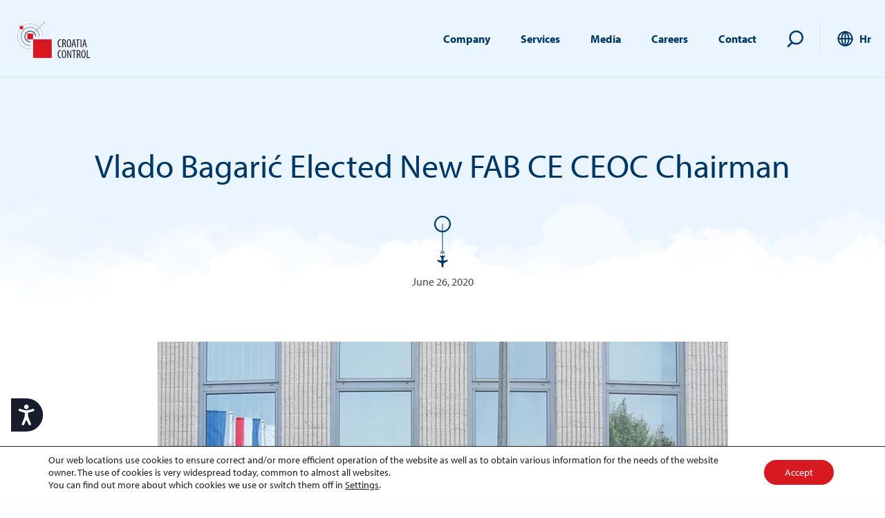

--- FILE ---
content_type: text/html; charset=UTF-8
request_url: https://www.crocontrol.hr/en/media/news/vlado-bagaric-elected-new-fab-ce-ceoc-chairman/
body_size: 25843
content:
<!doctype html>
<html lang="en-US" prefix="og: http://ogp.me/ns#">

<head>
    <meta charset="utf-8">
    <meta http-equiv="x-ua-compatible" content="ie=edge">
    <meta name="viewport" content="width=device-width, initial-scale=1, shrink-to-fit=no">
    <meta name="description" content="Hrvatska kontrola zračne plovidbe">

    <link rel="preconnect" href="https://use.typekit.net">
    <link rel="preconnect" href="https://www.youtube.com">
    <link rel="preconnect" href="https://www.googletagmanager.com">

    <title>Vlado Bagarić Elected New FAB CE CEOC Chairman &#8211; Crocontrol</title>
<meta name='robots' content='max-image-preview:large, max-snippet:-1, max-video-preview:-1' />
	<style>img:is([sizes="auto" i], [sizes^="auto," i]) { contain-intrinsic-size: 3000px 1500px }</style>
	<link rel="alternate" hreflang="en" href="https://www.crocontrol.hr/en/media/news/vlado-bagaric-elected-new-fab-ce-ceoc-chairman/" />

<!-- Google Tag Manager for WordPress by gtm4wp.com -->
<script data-cfasync="false" data-pagespeed-no-defer>
	var gtm4wp_datalayer_name = "dataLayer";
	var dataLayer = dataLayer || [];
</script>
<!-- End Google Tag Manager for WordPress by gtm4wp.com --><link rel="canonical" href="https://www.crocontrol.hr/en/media/news/vlado-bagaric-elected-new-fab-ce-ceoc-chairman/">
<meta name="description" content="Planning a coordinated response to the traffic recovery from the COVID-19 pandemic, the election of a new chairman, the successful completion of the NAVAID opti">
<meta property="og:title" content="Vlado Bagarić Elected New FAB CE CEOC Chairman &#8211; Crocontrol">
<meta property="og:type" content="article">
<meta property="og:image" content="https://www.crocontrol.hr/app/uploads/2020/06/180620-Vlado_Bagarić_018.webp">
<meta property="og:image:width" content="825">
<meta property="og:image:height" content="550">
<meta property="og:image:alt" content="180620-Vlado_Bagarić_018">
<meta property="og:description" content="Planning a coordinated response to the traffic recovery from the COVID-19 pandemic, the election of a new chairman, the successful completion of the NAVAID opti">
<meta property="og:url" content="https://www.crocontrol.hr/en/media/news/vlado-bagaric-elected-new-fab-ce-ceoc-chairman/">
<meta property="og:locale" content="en_US">
<meta property="og:site_name" content="Crocontrol">
<meta property="article:published_time" content="2020-06-26T14:16:33+02:00">
<meta property="article:modified_time" content="2020-07-01T08:31:36+02:00">
<meta property="og:updated_time" content="2020-07-01T08:31:36+02:00">
<meta name="twitter:card" content="summary_large_image">
<meta name="twitter:image" content="https://www.crocontrol.hr/app/uploads/2020/06/180620-Vlado_Bagarić_018.webp">
<link rel='dns-prefetch' href='//use.typekit.net' />
		<!-- This site uses the Google Analytics by MonsterInsights plugin v9.8.0 - Using Analytics tracking - https://www.monsterinsights.com/ -->
							<script src="//www.googletagmanager.com/gtag/js?id=G-2MMWGYF30W"  data-cfasync="false" data-wpfc-render="false" type="text/javascript" async></script>
			<script data-cfasync="false" data-wpfc-render="false" type="text/javascript">
				var mi_version = '9.8.0';
				var mi_track_user = true;
				var mi_no_track_reason = '';
								var MonsterInsightsDefaultLocations = {"page_location":"https:\/\/www.crocontrol.hr\/en\/media\/news\/vlado-bagaric-elected-new-fab-ce-ceoc-chairman\/"};
								if ( typeof MonsterInsightsPrivacyGuardFilter === 'function' ) {
					var MonsterInsightsLocations = (typeof MonsterInsightsExcludeQuery === 'object') ? MonsterInsightsPrivacyGuardFilter( MonsterInsightsExcludeQuery ) : MonsterInsightsPrivacyGuardFilter( MonsterInsightsDefaultLocations );
				} else {
					var MonsterInsightsLocations = (typeof MonsterInsightsExcludeQuery === 'object') ? MonsterInsightsExcludeQuery : MonsterInsightsDefaultLocations;
				}

								var disableStrs = [
										'ga-disable-G-2MMWGYF30W',
									];

				/* Function to detect opted out users */
				function __gtagTrackerIsOptedOut() {
					for (var index = 0; index < disableStrs.length; index++) {
						if (document.cookie.indexOf(disableStrs[index] + '=true') > -1) {
							return true;
						}
					}

					return false;
				}

				/* Disable tracking if the opt-out cookie exists. */
				if (__gtagTrackerIsOptedOut()) {
					for (var index = 0; index < disableStrs.length; index++) {
						window[disableStrs[index]] = true;
					}
				}

				/* Opt-out function */
				function __gtagTrackerOptout() {
					for (var index = 0; index < disableStrs.length; index++) {
						document.cookie = disableStrs[index] + '=true; expires=Thu, 31 Dec 2099 23:59:59 UTC; path=/';
						window[disableStrs[index]] = true;
					}
				}

				if ('undefined' === typeof gaOptout) {
					function gaOptout() {
						__gtagTrackerOptout();
					}
				}
								window.dataLayer = window.dataLayer || [];

				window.MonsterInsightsDualTracker = {
					helpers: {},
					trackers: {},
				};
				if (mi_track_user) {
					function __gtagDataLayer() {
						dataLayer.push(arguments);
					}

					function __gtagTracker(type, name, parameters) {
						if (!parameters) {
							parameters = {};
						}

						if (parameters.send_to) {
							__gtagDataLayer.apply(null, arguments);
							return;
						}

						if (type === 'event') {
														parameters.send_to = monsterinsights_frontend.v4_id;
							var hookName = name;
							if (typeof parameters['event_category'] !== 'undefined') {
								hookName = parameters['event_category'] + ':' + name;
							}

							if (typeof MonsterInsightsDualTracker.trackers[hookName] !== 'undefined') {
								MonsterInsightsDualTracker.trackers[hookName](parameters);
							} else {
								__gtagDataLayer('event', name, parameters);
							}
							
						} else {
							__gtagDataLayer.apply(null, arguments);
						}
					}

					__gtagTracker('js', new Date());
					__gtagTracker('set', {
						'developer_id.dZGIzZG': true,
											});
					if ( MonsterInsightsLocations.page_location ) {
						__gtagTracker('set', MonsterInsightsLocations);
					}
										__gtagTracker('config', 'G-2MMWGYF30W', {"forceSSL":"true","link_attribution":"true"} );
										window.gtag = __gtagTracker;										(function () {
						/* https://developers.google.com/analytics/devguides/collection/analyticsjs/ */
						/* ga and __gaTracker compatibility shim. */
						var noopfn = function () {
							return null;
						};
						var newtracker = function () {
							return new Tracker();
						};
						var Tracker = function () {
							return null;
						};
						var p = Tracker.prototype;
						p.get = noopfn;
						p.set = noopfn;
						p.send = function () {
							var args = Array.prototype.slice.call(arguments);
							args.unshift('send');
							__gaTracker.apply(null, args);
						};
						var __gaTracker = function () {
							var len = arguments.length;
							if (len === 0) {
								return;
							}
							var f = arguments[len - 1];
							if (typeof f !== 'object' || f === null || typeof f.hitCallback !== 'function') {
								if ('send' === arguments[0]) {
									var hitConverted, hitObject = false, action;
									if ('event' === arguments[1]) {
										if ('undefined' !== typeof arguments[3]) {
											hitObject = {
												'eventAction': arguments[3],
												'eventCategory': arguments[2],
												'eventLabel': arguments[4],
												'value': arguments[5] ? arguments[5] : 1,
											}
										}
									}
									if ('pageview' === arguments[1]) {
										if ('undefined' !== typeof arguments[2]) {
											hitObject = {
												'eventAction': 'page_view',
												'page_path': arguments[2],
											}
										}
									}
									if (typeof arguments[2] === 'object') {
										hitObject = arguments[2];
									}
									if (typeof arguments[5] === 'object') {
										Object.assign(hitObject, arguments[5]);
									}
									if ('undefined' !== typeof arguments[1].hitType) {
										hitObject = arguments[1];
										if ('pageview' === hitObject.hitType) {
											hitObject.eventAction = 'page_view';
										}
									}
									if (hitObject) {
										action = 'timing' === arguments[1].hitType ? 'timing_complete' : hitObject.eventAction;
										hitConverted = mapArgs(hitObject);
										__gtagTracker('event', action, hitConverted);
									}
								}
								return;
							}

							function mapArgs(args) {
								var arg, hit = {};
								var gaMap = {
									'eventCategory': 'event_category',
									'eventAction': 'event_action',
									'eventLabel': 'event_label',
									'eventValue': 'event_value',
									'nonInteraction': 'non_interaction',
									'timingCategory': 'event_category',
									'timingVar': 'name',
									'timingValue': 'value',
									'timingLabel': 'event_label',
									'page': 'page_path',
									'location': 'page_location',
									'title': 'page_title',
									'referrer' : 'page_referrer',
								};
								for (arg in args) {
																		if (!(!args.hasOwnProperty(arg) || !gaMap.hasOwnProperty(arg))) {
										hit[gaMap[arg]] = args[arg];
									} else {
										hit[arg] = args[arg];
									}
								}
								return hit;
							}

							try {
								f.hitCallback();
							} catch (ex) {
							}
						};
						__gaTracker.create = newtracker;
						__gaTracker.getByName = newtracker;
						__gaTracker.getAll = function () {
							return [];
						};
						__gaTracker.remove = noopfn;
						__gaTracker.loaded = true;
						window['__gaTracker'] = __gaTracker;
					})();
									} else {
										console.log("");
					(function () {
						function __gtagTracker() {
							return null;
						}

						window['__gtagTracker'] = __gtagTracker;
						window['gtag'] = __gtagTracker;
					})();
									}
			</script>
			
							<!-- / Google Analytics by MonsterInsights -->
		<link rel='stylesheet' id='wp-block-library-css' href='https://www.crocontrol.hr/wp/wp-includes/css/dist/block-library/style.min.css' type='text/css' media='all' />
<style id='filebird-block-filebird-gallery-style-inline-css' type='text/css'>
ul.filebird-block-filebird-gallery{margin:auto!important;padding:0!important;width:100%}ul.filebird-block-filebird-gallery.layout-grid{display:grid;grid-gap:20px;align-items:stretch;grid-template-columns:repeat(var(--columns),1fr);justify-items:stretch}ul.filebird-block-filebird-gallery.layout-grid li img{border:1px solid #ccc;box-shadow:2px 2px 6px 0 rgba(0,0,0,.3);height:100%;max-width:100%;-o-object-fit:cover;object-fit:cover;width:100%}ul.filebird-block-filebird-gallery.layout-masonry{-moz-column-count:var(--columns);-moz-column-gap:var(--space);column-gap:var(--space);-moz-column-width:var(--min-width);columns:var(--min-width) var(--columns);display:block;overflow:auto}ul.filebird-block-filebird-gallery.layout-masonry li{margin-bottom:var(--space)}ul.filebird-block-filebird-gallery li{list-style:none}ul.filebird-block-filebird-gallery li figure{height:100%;margin:0;padding:0;position:relative;width:100%}ul.filebird-block-filebird-gallery li figure figcaption{background:linear-gradient(0deg,rgba(0,0,0,.7),rgba(0,0,0,.3) 70%,transparent);bottom:0;box-sizing:border-box;color:#fff;font-size:.8em;margin:0;max-height:100%;overflow:auto;padding:3em .77em .7em;position:absolute;text-align:center;width:100%;z-index:2}ul.filebird-block-filebird-gallery li figure figcaption a{color:inherit}

</style>
<style id='global-styles-inline-css' type='text/css'>
:root{--wp--preset--aspect-ratio--square: 1;--wp--preset--aspect-ratio--4-3: 4/3;--wp--preset--aspect-ratio--3-4: 3/4;--wp--preset--aspect-ratio--3-2: 3/2;--wp--preset--aspect-ratio--2-3: 2/3;--wp--preset--aspect-ratio--16-9: 16/9;--wp--preset--aspect-ratio--9-16: 9/16;--wp--preset--color--black: #000000;--wp--preset--color--cyan-bluish-gray: #abb8c3;--wp--preset--color--white: #ffffff;--wp--preset--color--pale-pink: #f78da7;--wp--preset--color--vivid-red: #cf2e2e;--wp--preset--color--luminous-vivid-orange: #ff6900;--wp--preset--color--luminous-vivid-amber: #fcb900;--wp--preset--color--light-green-cyan: #7bdcb5;--wp--preset--color--vivid-green-cyan: #00d084;--wp--preset--color--pale-cyan-blue: #8ed1fc;--wp--preset--color--vivid-cyan-blue: #0693e3;--wp--preset--color--vivid-purple: #9b51e0;--wp--preset--gradient--vivid-cyan-blue-to-vivid-purple: linear-gradient(135deg,rgba(6,147,227,1) 0%,rgb(155,81,224) 100%);--wp--preset--gradient--light-green-cyan-to-vivid-green-cyan: linear-gradient(135deg,rgb(122,220,180) 0%,rgb(0,208,130) 100%);--wp--preset--gradient--luminous-vivid-amber-to-luminous-vivid-orange: linear-gradient(135deg,rgba(252,185,0,1) 0%,rgba(255,105,0,1) 100%);--wp--preset--gradient--luminous-vivid-orange-to-vivid-red: linear-gradient(135deg,rgba(255,105,0,1) 0%,rgb(207,46,46) 100%);--wp--preset--gradient--very-light-gray-to-cyan-bluish-gray: linear-gradient(135deg,rgb(238,238,238) 0%,rgb(169,184,195) 100%);--wp--preset--gradient--cool-to-warm-spectrum: linear-gradient(135deg,rgb(74,234,220) 0%,rgb(151,120,209) 20%,rgb(207,42,186) 40%,rgb(238,44,130) 60%,rgb(251,105,98) 80%,rgb(254,248,76) 100%);--wp--preset--gradient--blush-light-purple: linear-gradient(135deg,rgb(255,206,236) 0%,rgb(152,150,240) 100%);--wp--preset--gradient--blush-bordeaux: linear-gradient(135deg,rgb(254,205,165) 0%,rgb(254,45,45) 50%,rgb(107,0,62) 100%);--wp--preset--gradient--luminous-dusk: linear-gradient(135deg,rgb(255,203,112) 0%,rgb(199,81,192) 50%,rgb(65,88,208) 100%);--wp--preset--gradient--pale-ocean: linear-gradient(135deg,rgb(255,245,203) 0%,rgb(182,227,212) 50%,rgb(51,167,181) 100%);--wp--preset--gradient--electric-grass: linear-gradient(135deg,rgb(202,248,128) 0%,rgb(113,206,126) 100%);--wp--preset--gradient--midnight: linear-gradient(135deg,rgb(2,3,129) 0%,rgb(40,116,252) 100%);--wp--preset--font-size--small: 13px;--wp--preset--font-size--medium: 20px;--wp--preset--font-size--large: 36px;--wp--preset--font-size--x-large: 42px;--wp--preset--spacing--20: 0.44rem;--wp--preset--spacing--30: 0.67rem;--wp--preset--spacing--40: 1rem;--wp--preset--spacing--50: 1.5rem;--wp--preset--spacing--60: 2.25rem;--wp--preset--spacing--70: 3.38rem;--wp--preset--spacing--80: 5.06rem;--wp--preset--shadow--natural: 6px 6px 9px rgba(0, 0, 0, 0.2);--wp--preset--shadow--deep: 12px 12px 50px rgba(0, 0, 0, 0.4);--wp--preset--shadow--sharp: 6px 6px 0px rgba(0, 0, 0, 0.2);--wp--preset--shadow--outlined: 6px 6px 0px -3px rgba(255, 255, 255, 1), 6px 6px rgba(0, 0, 0, 1);--wp--preset--shadow--crisp: 6px 6px 0px rgba(0, 0, 0, 1);}:where(body) { margin: 0; }.wp-site-blocks > .alignleft { float: left; margin-right: 2em; }.wp-site-blocks > .alignright { float: right; margin-left: 2em; }.wp-site-blocks > .aligncenter { justify-content: center; margin-left: auto; margin-right: auto; }:where(.is-layout-flex){gap: 0.5em;}:where(.is-layout-grid){gap: 0.5em;}.is-layout-flow > .alignleft{float: left;margin-inline-start: 0;margin-inline-end: 2em;}.is-layout-flow > .alignright{float: right;margin-inline-start: 2em;margin-inline-end: 0;}.is-layout-flow > .aligncenter{margin-left: auto !important;margin-right: auto !important;}.is-layout-constrained > .alignleft{float: left;margin-inline-start: 0;margin-inline-end: 2em;}.is-layout-constrained > .alignright{float: right;margin-inline-start: 2em;margin-inline-end: 0;}.is-layout-constrained > .aligncenter{margin-left: auto !important;margin-right: auto !important;}.is-layout-constrained > :where(:not(.alignleft):not(.alignright):not(.alignfull)){margin-left: auto !important;margin-right: auto !important;}body .is-layout-flex{display: flex;}.is-layout-flex{flex-wrap: wrap;align-items: center;}.is-layout-flex > :is(*, div){margin: 0;}body .is-layout-grid{display: grid;}.is-layout-grid > :is(*, div){margin: 0;}body{padding-top: 0px;padding-right: 0px;padding-bottom: 0px;padding-left: 0px;}a:where(:not(.wp-element-button)){text-decoration: underline;}:root :where(.wp-element-button, .wp-block-button__link){background-color: #32373c;border-width: 0;color: #fff;font-family: inherit;font-size: inherit;line-height: inherit;padding: calc(0.667em + 2px) calc(1.333em + 2px);text-decoration: none;}.has-black-color{color: var(--wp--preset--color--black) !important;}.has-cyan-bluish-gray-color{color: var(--wp--preset--color--cyan-bluish-gray) !important;}.has-white-color{color: var(--wp--preset--color--white) !important;}.has-pale-pink-color{color: var(--wp--preset--color--pale-pink) !important;}.has-vivid-red-color{color: var(--wp--preset--color--vivid-red) !important;}.has-luminous-vivid-orange-color{color: var(--wp--preset--color--luminous-vivid-orange) !important;}.has-luminous-vivid-amber-color{color: var(--wp--preset--color--luminous-vivid-amber) !important;}.has-light-green-cyan-color{color: var(--wp--preset--color--light-green-cyan) !important;}.has-vivid-green-cyan-color{color: var(--wp--preset--color--vivid-green-cyan) !important;}.has-pale-cyan-blue-color{color: var(--wp--preset--color--pale-cyan-blue) !important;}.has-vivid-cyan-blue-color{color: var(--wp--preset--color--vivid-cyan-blue) !important;}.has-vivid-purple-color{color: var(--wp--preset--color--vivid-purple) !important;}.has-black-background-color{background-color: var(--wp--preset--color--black) !important;}.has-cyan-bluish-gray-background-color{background-color: var(--wp--preset--color--cyan-bluish-gray) !important;}.has-white-background-color{background-color: var(--wp--preset--color--white) !important;}.has-pale-pink-background-color{background-color: var(--wp--preset--color--pale-pink) !important;}.has-vivid-red-background-color{background-color: var(--wp--preset--color--vivid-red) !important;}.has-luminous-vivid-orange-background-color{background-color: var(--wp--preset--color--luminous-vivid-orange) !important;}.has-luminous-vivid-amber-background-color{background-color: var(--wp--preset--color--luminous-vivid-amber) !important;}.has-light-green-cyan-background-color{background-color: var(--wp--preset--color--light-green-cyan) !important;}.has-vivid-green-cyan-background-color{background-color: var(--wp--preset--color--vivid-green-cyan) !important;}.has-pale-cyan-blue-background-color{background-color: var(--wp--preset--color--pale-cyan-blue) !important;}.has-vivid-cyan-blue-background-color{background-color: var(--wp--preset--color--vivid-cyan-blue) !important;}.has-vivid-purple-background-color{background-color: var(--wp--preset--color--vivid-purple) !important;}.has-black-border-color{border-color: var(--wp--preset--color--black) !important;}.has-cyan-bluish-gray-border-color{border-color: var(--wp--preset--color--cyan-bluish-gray) !important;}.has-white-border-color{border-color: var(--wp--preset--color--white) !important;}.has-pale-pink-border-color{border-color: var(--wp--preset--color--pale-pink) !important;}.has-vivid-red-border-color{border-color: var(--wp--preset--color--vivid-red) !important;}.has-luminous-vivid-orange-border-color{border-color: var(--wp--preset--color--luminous-vivid-orange) !important;}.has-luminous-vivid-amber-border-color{border-color: var(--wp--preset--color--luminous-vivid-amber) !important;}.has-light-green-cyan-border-color{border-color: var(--wp--preset--color--light-green-cyan) !important;}.has-vivid-green-cyan-border-color{border-color: var(--wp--preset--color--vivid-green-cyan) !important;}.has-pale-cyan-blue-border-color{border-color: var(--wp--preset--color--pale-cyan-blue) !important;}.has-vivid-cyan-blue-border-color{border-color: var(--wp--preset--color--vivid-cyan-blue) !important;}.has-vivid-purple-border-color{border-color: var(--wp--preset--color--vivid-purple) !important;}.has-vivid-cyan-blue-to-vivid-purple-gradient-background{background: var(--wp--preset--gradient--vivid-cyan-blue-to-vivid-purple) !important;}.has-light-green-cyan-to-vivid-green-cyan-gradient-background{background: var(--wp--preset--gradient--light-green-cyan-to-vivid-green-cyan) !important;}.has-luminous-vivid-amber-to-luminous-vivid-orange-gradient-background{background: var(--wp--preset--gradient--luminous-vivid-amber-to-luminous-vivid-orange) !important;}.has-luminous-vivid-orange-to-vivid-red-gradient-background{background: var(--wp--preset--gradient--luminous-vivid-orange-to-vivid-red) !important;}.has-very-light-gray-to-cyan-bluish-gray-gradient-background{background: var(--wp--preset--gradient--very-light-gray-to-cyan-bluish-gray) !important;}.has-cool-to-warm-spectrum-gradient-background{background: var(--wp--preset--gradient--cool-to-warm-spectrum) !important;}.has-blush-light-purple-gradient-background{background: var(--wp--preset--gradient--blush-light-purple) !important;}.has-blush-bordeaux-gradient-background{background: var(--wp--preset--gradient--blush-bordeaux) !important;}.has-luminous-dusk-gradient-background{background: var(--wp--preset--gradient--luminous-dusk) !important;}.has-pale-ocean-gradient-background{background: var(--wp--preset--gradient--pale-ocean) !important;}.has-electric-grass-gradient-background{background: var(--wp--preset--gradient--electric-grass) !important;}.has-midnight-gradient-background{background: var(--wp--preset--gradient--midnight) !important;}.has-small-font-size{font-size: var(--wp--preset--font-size--small) !important;}.has-medium-font-size{font-size: var(--wp--preset--font-size--medium) !important;}.has-large-font-size{font-size: var(--wp--preset--font-size--large) !important;}.has-x-large-font-size{font-size: var(--wp--preset--font-size--x-large) !important;}
:where(.wp-block-post-template.is-layout-flex){gap: 1.25em;}:where(.wp-block-post-template.is-layout-grid){gap: 1.25em;}
:where(.wp-block-columns.is-layout-flex){gap: 2em;}:where(.wp-block-columns.is-layout-grid){gap: 2em;}
:root :where(.wp-block-pullquote){font-size: 1.5em;line-height: 1.6;}
</style>
<link rel='stylesheet' id='eeb-css-frontend-css' href='https://www.crocontrol.hr/app/plugins/email-encoder-bundle/core/includes/assets/css/style.css' type='text/css' media='all' />
<link rel='stylesheet' id='leaflet-css-css' href='https://www.crocontrol.hr/app/plugins/meow-lightbox/app/style.min.css' type='text/css' media='all' />
<link rel='stylesheet' id='font-awesome-css' href='https://www.crocontrol.hr/app/plugins/popup-anything-on-click/assets/css/font-awesome.min.css' type='text/css' media='all' />
<link rel='stylesheet' id='popupaoc-public-style-css' href='https://www.crocontrol.hr/app/plugins/popup-anything-on-click/assets/css/popupaoc-public.css' type='text/css' media='all' />
<link rel='stylesheet' id='typekit-css' href='https://use.typekit.net/zin7xho.css' type='text/css' media='all' />
<link rel='stylesheet' id='sage/main.css-css' href='https://www.crocontrol.hr/app/themes/crocontrol-theme/dist/styles/main_dacfe958.css' type='text/css' media='all' />
<link rel='stylesheet' id='moove_gdpr_frontend-css' href='https://www.crocontrol.hr/app/plugins/gdpr-cookie-compliance/dist/styles/gdpr-main-nf.css' type='text/css' media='all' />
<style id='moove_gdpr_frontend-inline-css' type='text/css'>
				#moove_gdpr_cookie_modal .moove-gdpr-modal-content .moove-gdpr-tab-main h3.tab-title, 
				#moove_gdpr_cookie_modal .moove-gdpr-modal-content .moove-gdpr-tab-main span.tab-title,
				#moove_gdpr_cookie_modal .moove-gdpr-modal-content .moove-gdpr-modal-left-content #moove-gdpr-menu li a, 
				#moove_gdpr_cookie_modal .moove-gdpr-modal-content .moove-gdpr-modal-left-content #moove-gdpr-menu li button,
				#moove_gdpr_cookie_modal .moove-gdpr-modal-content .moove-gdpr-modal-left-content .moove-gdpr-branding-cnt a,
				#moove_gdpr_cookie_modal .moove-gdpr-modal-content .moove-gdpr-modal-footer-content .moove-gdpr-button-holder a.mgbutton, 
				#moove_gdpr_cookie_modal .moove-gdpr-modal-content .moove-gdpr-modal-footer-content .moove-gdpr-button-holder button.mgbutton,
				#moove_gdpr_cookie_modal .cookie-switch .cookie-slider:after, 
				#moove_gdpr_cookie_modal .cookie-switch .slider:after, 
				#moove_gdpr_cookie_modal .switch .cookie-slider:after, 
				#moove_gdpr_cookie_modal .switch .slider:after,
				#moove_gdpr_cookie_info_bar .moove-gdpr-info-bar-container .moove-gdpr-info-bar-content p, 
				#moove_gdpr_cookie_info_bar .moove-gdpr-info-bar-container .moove-gdpr-info-bar-content p a,
				#moove_gdpr_cookie_info_bar .moove-gdpr-info-bar-container .moove-gdpr-info-bar-content a.mgbutton, 
				#moove_gdpr_cookie_info_bar .moove-gdpr-info-bar-container .moove-gdpr-info-bar-content button.mgbutton,
				#moove_gdpr_cookie_modal .moove-gdpr-modal-content .moove-gdpr-tab-main .moove-gdpr-tab-main-content h1, 
				#moove_gdpr_cookie_modal .moove-gdpr-modal-content .moove-gdpr-tab-main .moove-gdpr-tab-main-content h2, 
				#moove_gdpr_cookie_modal .moove-gdpr-modal-content .moove-gdpr-tab-main .moove-gdpr-tab-main-content h3, 
				#moove_gdpr_cookie_modal .moove-gdpr-modal-content .moove-gdpr-tab-main .moove-gdpr-tab-main-content h4, 
				#moove_gdpr_cookie_modal .moove-gdpr-modal-content .moove-gdpr-tab-main .moove-gdpr-tab-main-content h5, 
				#moove_gdpr_cookie_modal .moove-gdpr-modal-content .moove-gdpr-tab-main .moove-gdpr-tab-main-content h6,
				#moove_gdpr_cookie_modal .moove-gdpr-modal-content.moove_gdpr_modal_theme_v2 .moove-gdpr-modal-title .tab-title,
				#moove_gdpr_cookie_modal .moove-gdpr-modal-content.moove_gdpr_modal_theme_v2 .moove-gdpr-tab-main h3.tab-title, 
				#moove_gdpr_cookie_modal .moove-gdpr-modal-content.moove_gdpr_modal_theme_v2 .moove-gdpr-tab-main span.tab-title,
				#moove_gdpr_cookie_modal .moove-gdpr-modal-content.moove_gdpr_modal_theme_v2 .moove-gdpr-branding-cnt a {
					font-weight: inherit				}
			#moove_gdpr_cookie_modal,#moove_gdpr_cookie_info_bar,.gdpr_cookie_settings_shortcode_content{font-family:inherit}#moove_gdpr_save_popup_settings_button{background-color:#373737;color:#fff}#moove_gdpr_save_popup_settings_button:hover{background-color:#000}#moove_gdpr_cookie_info_bar .moove-gdpr-info-bar-container .moove-gdpr-info-bar-content a.mgbutton,#moove_gdpr_cookie_info_bar .moove-gdpr-info-bar-container .moove-gdpr-info-bar-content button.mgbutton{background-color:#d71920}#moove_gdpr_cookie_modal .moove-gdpr-modal-content .moove-gdpr-modal-footer-content .moove-gdpr-button-holder a.mgbutton,#moove_gdpr_cookie_modal .moove-gdpr-modal-content .moove-gdpr-modal-footer-content .moove-gdpr-button-holder button.mgbutton,.gdpr_cookie_settings_shortcode_content .gdpr-shr-button.button-green{background-color:#d71920;border-color:#d71920}#moove_gdpr_cookie_modal .moove-gdpr-modal-content .moove-gdpr-modal-footer-content .moove-gdpr-button-holder a.mgbutton:hover,#moove_gdpr_cookie_modal .moove-gdpr-modal-content .moove-gdpr-modal-footer-content .moove-gdpr-button-holder button.mgbutton:hover,.gdpr_cookie_settings_shortcode_content .gdpr-shr-button.button-green:hover{background-color:#fff;color:#d71920}#moove_gdpr_cookie_modal .moove-gdpr-modal-content .moove-gdpr-modal-close i,#moove_gdpr_cookie_modal .moove-gdpr-modal-content .moove-gdpr-modal-close span.gdpr-icon{background-color:#d71920;border:1px solid #d71920}#moove_gdpr_cookie_info_bar span.change-settings-button.focus-g,#moove_gdpr_cookie_info_bar span.change-settings-button:focus,#moove_gdpr_cookie_info_bar button.change-settings-button.focus-g,#moove_gdpr_cookie_info_bar button.change-settings-button:focus{-webkit-box-shadow:0 0 1px 3px #d71920;-moz-box-shadow:0 0 1px 3px #d71920;box-shadow:0 0 1px 3px #d71920}#moove_gdpr_cookie_modal .moove-gdpr-modal-content .moove-gdpr-modal-close i:hover,#moove_gdpr_cookie_modal .moove-gdpr-modal-content .moove-gdpr-modal-close span.gdpr-icon:hover,#moove_gdpr_cookie_info_bar span[data-href]>u.change-settings-button{color:#d71920}#moove_gdpr_cookie_modal .moove-gdpr-modal-content .moove-gdpr-modal-left-content #moove-gdpr-menu li.menu-item-selected a span.gdpr-icon,#moove_gdpr_cookie_modal .moove-gdpr-modal-content .moove-gdpr-modal-left-content #moove-gdpr-menu li.menu-item-selected button span.gdpr-icon{color:inherit}#moove_gdpr_cookie_modal .moove-gdpr-modal-content .moove-gdpr-modal-left-content #moove-gdpr-menu li a span.gdpr-icon,#moove_gdpr_cookie_modal .moove-gdpr-modal-content .moove-gdpr-modal-left-content #moove-gdpr-menu li button span.gdpr-icon{color:inherit}#moove_gdpr_cookie_modal .gdpr-acc-link{line-height:0;font-size:0;color:transparent;position:absolute}#moove_gdpr_cookie_modal .moove-gdpr-modal-content .moove-gdpr-modal-close:hover i,#moove_gdpr_cookie_modal .moove-gdpr-modal-content .moove-gdpr-modal-left-content #moove-gdpr-menu li a,#moove_gdpr_cookie_modal .moove-gdpr-modal-content .moove-gdpr-modal-left-content #moove-gdpr-menu li button,#moove_gdpr_cookie_modal .moove-gdpr-modal-content .moove-gdpr-modal-left-content #moove-gdpr-menu li button i,#moove_gdpr_cookie_modal .moove-gdpr-modal-content .moove-gdpr-modal-left-content #moove-gdpr-menu li a i,#moove_gdpr_cookie_modal .moove-gdpr-modal-content .moove-gdpr-tab-main .moove-gdpr-tab-main-content a:hover,#moove_gdpr_cookie_info_bar.moove-gdpr-dark-scheme .moove-gdpr-info-bar-container .moove-gdpr-info-bar-content a.mgbutton:hover,#moove_gdpr_cookie_info_bar.moove-gdpr-dark-scheme .moove-gdpr-info-bar-container .moove-gdpr-info-bar-content button.mgbutton:hover,#moove_gdpr_cookie_info_bar.moove-gdpr-dark-scheme .moove-gdpr-info-bar-container .moove-gdpr-info-bar-content a:hover,#moove_gdpr_cookie_info_bar.moove-gdpr-dark-scheme .moove-gdpr-info-bar-container .moove-gdpr-info-bar-content button:hover,#moove_gdpr_cookie_info_bar.moove-gdpr-dark-scheme .moove-gdpr-info-bar-container .moove-gdpr-info-bar-content span.change-settings-button:hover,#moove_gdpr_cookie_info_bar.moove-gdpr-dark-scheme .moove-gdpr-info-bar-container .moove-gdpr-info-bar-content button.change-settings-button:hover,#moove_gdpr_cookie_info_bar.moove-gdpr-dark-scheme .moove-gdpr-info-bar-container .moove-gdpr-info-bar-content u.change-settings-button:hover,#moove_gdpr_cookie_info_bar span[data-href]>u.change-settings-button,#moove_gdpr_cookie_info_bar.moove-gdpr-dark-scheme .moove-gdpr-info-bar-container .moove-gdpr-info-bar-content a.mgbutton.focus-g,#moove_gdpr_cookie_info_bar.moove-gdpr-dark-scheme .moove-gdpr-info-bar-container .moove-gdpr-info-bar-content button.mgbutton.focus-g,#moove_gdpr_cookie_info_bar.moove-gdpr-dark-scheme .moove-gdpr-info-bar-container .moove-gdpr-info-bar-content a.focus-g,#moove_gdpr_cookie_info_bar.moove-gdpr-dark-scheme .moove-gdpr-info-bar-container .moove-gdpr-info-bar-content button.focus-g,#moove_gdpr_cookie_info_bar.moove-gdpr-dark-scheme .moove-gdpr-info-bar-container .moove-gdpr-info-bar-content a.mgbutton:focus,#moove_gdpr_cookie_info_bar.moove-gdpr-dark-scheme .moove-gdpr-info-bar-container .moove-gdpr-info-bar-content button.mgbutton:focus,#moove_gdpr_cookie_info_bar.moove-gdpr-dark-scheme .moove-gdpr-info-bar-container .moove-gdpr-info-bar-content a:focus,#moove_gdpr_cookie_info_bar.moove-gdpr-dark-scheme .moove-gdpr-info-bar-container .moove-gdpr-info-bar-content button:focus,#moove_gdpr_cookie_info_bar.moove-gdpr-dark-scheme .moove-gdpr-info-bar-container .moove-gdpr-info-bar-content span.change-settings-button.focus-g,span.change-settings-button:focus,button.change-settings-button.focus-g,button.change-settings-button:focus,#moove_gdpr_cookie_info_bar.moove-gdpr-dark-scheme .moove-gdpr-info-bar-container .moove-gdpr-info-bar-content u.change-settings-button.focus-g,#moove_gdpr_cookie_info_bar.moove-gdpr-dark-scheme .moove-gdpr-info-bar-container .moove-gdpr-info-bar-content u.change-settings-button:focus{color:#d71920}#moove_gdpr_cookie_modal .moove-gdpr-branding.focus-g span,#moove_gdpr_cookie_modal .moove-gdpr-modal-content .moove-gdpr-tab-main a.focus-g,#moove_gdpr_cookie_modal .moove-gdpr-modal-content .moove-gdpr-tab-main .gdpr-cd-details-toggle.focus-g{color:#d71920}#moove_gdpr_cookie_modal.gdpr_lightbox-hide{display:none}
</style>
<script type="text/javascript" src="https://www.crocontrol.hr/app/plugins/google-analytics-for-wordpress/assets/js/frontend-gtag.min.js" id="monsterinsights-frontend-script-js" async="async" data-wp-strategy="async"></script>
<script data-cfasync="false" data-wpfc-render="false" type="text/javascript" id='monsterinsights-frontend-script-js-extra'>/* <![CDATA[ */
var monsterinsights_frontend = {"js_events_tracking":"true","download_extensions":"doc,pdf,ppt,zip,xls,docx,pptx,xlsx","inbound_paths":"[{\"path\":\"\\\/go\\\/\",\"label\":\"affiliate\"},{\"path\":\"\\\/recommend\\\/\",\"label\":\"affiliate\"}]","home_url":"https:\/\/www.crocontrol.hr\/en\/","hash_tracking":"false","v4_id":"G-2MMWGYF30W"};/* ]]> */
</script>
<script type="text/javascript" src="https://www.crocontrol.hr/wp/wp-includes/js/jquery/jquery.min.js" id="jquery-core-js"></script>
<script type="text/javascript" src="https://www.crocontrol.hr/app/plugins/email-encoder-bundle/core/includes/assets/js/custom.js" id="eeb-js-frontend-js"></script>
<script type="text/javascript" src="https://www.crocontrol.hr/wp/wp-includes/js/dist/hooks.min.js" id="wp-hooks-js"></script>
<script type="text/javascript" src="https://www.crocontrol.hr/wp/wp-includes/js/dist/i18n.min.js" id="wp-i18n-js"></script>
<script type="text/javascript" id="wp-i18n-js-after">
/* <![CDATA[ */
wp.i18n.setLocaleData( { 'text direction\u0004ltr': [ 'ltr' ] } );
/* ]]> */
</script>
<script type="text/javascript" id="mwl-build-js-js-extra">
/* <![CDATA[ */
var mwl_settings = {"api_url":"https:\/\/www.crocontrol.hr\/en\/wp-json\/meow-lightbox\/v1\/","rest_nonce":"7246d23baf","plugin_url":"https:\/\/www.crocontrol.hr\/app\/plugins\/meow-lightbox\/classes\/","settings":{"rtf_slider_fix":false,"engine":"default","backdrop_opacity":85,"theme":"light","orientation":"auto","selector":".wp-block-gallery, .MediaCardSection--hasLightbox, .mgl-gallery","selector_ahead":false,"deep_linking":"","deep_linking_slug":"mwl","social_sharing":false,"social_sharing_facebook":true,"social_sharing_twitter":true,"social_sharing_pinterest":true,"separate_galleries":false,"animation_toggle":"none","animation_speed":"normal","low_res_placeholder":"1","wordpress_big_image":false,"right_click_protection":true,"magnification":true,"anti_selector":".blog, .archive, .emoji, .attachment-post-image","preloading":false,"download_link":"1","caption_source":"caption","caption_ellipsis":true,"exif":{"title":"","caption":"1","camera":"1","lens":"1","date":"","date_timezone":false,"shutter_speed":"1","aperture":"1","focal_length":"1","iso":"1","keywords":false},"slideshow":{"enabled":"","timer":"3000"},"map":{"enabled":""}}};
/* ]]> */
</script>
<script type="text/javascript" src="https://www.crocontrol.hr/app/plugins/meow-lightbox/app/lightbox.js" id="mwl-build-js-js"></script>
<link rel="https://api.w.org/" href="https://www.crocontrol.hr/en/wp-json/" /><link rel="alternate" title="JSON" type="application/json" href="https://www.crocontrol.hr/en/wp-json/wp/v2/novosti/4731" /><link rel="alternate" title="oEmbed (JSON)" type="application/json+oembed" href="https://www.crocontrol.hr/en/wp-json/oembed/1.0/embed?url=https%3A%2F%2Fwww.crocontrol.hr%2Fen%2Fmedia%2Fnews%2Fvlado-bagaric-elected-new-fab-ce-ceoc-chairman%2F" />
<link rel="alternate" title="oEmbed (XML)" type="text/xml+oembed" href="https://www.crocontrol.hr/en/wp-json/oembed/1.0/embed?url=https%3A%2F%2Fwww.crocontrol.hr%2Fen%2Fmedia%2Fnews%2Fvlado-bagaric-elected-new-fab-ce-ceoc-chairman%2F&#038;format=xml" />
<meta name="generator" content="webp-uploads 2.6.0">

<!-- Google Tag Manager for WordPress by gtm4wp.com -->
<!-- GTM Container placement set to automatic -->
<script data-cfasync="false" data-pagespeed-no-defer>
	var dataLayer_content = {"visitorLoginState":"logged-out","visitorIP":"","pagePostType":"novosti","pagePostType2":"single-novosti","pagePostAuthor":"Ivica Drusany"};
	dataLayer.push( dataLayer_content );
</script>
<script data-cfasync="false" data-pagespeed-no-defer>
(function(w,d,s,l,i){w[l]=w[l]||[];w[l].push({'gtm.start':
new Date().getTime(),event:'gtm.js'});var f=d.getElementsByTagName(s)[0],
j=d.createElement(s),dl=l!='dataLayer'?'&l='+l:'';j.async=true;j.src=
'//www.googletagmanager.com/gtm.js?id='+i+dl;f.parentNode.insertBefore(j,f);
})(window,document,'script','dataLayer','GTM-MPCTXKVH');
</script>
<!-- End Google Tag Manager for WordPress by gtm4wp.com --><style type="text/css">.recentcomments a{display:inline !important;padding:0 !important;margin:0 !important;}</style>
    
    

    
    <link rel="apple-touch-icon" sizes="180x180" href="https://www.crocontrol.hr/app/themes/crocontrol-theme/dist/images/favicons/apple-touch-icon_3d0cdd63.png">
<link rel="icon" type="image/png" sizes="32x32" href="https://www.crocontrol.hr/app/themes/crocontrol-theme/dist/images/favicons/favicon-32x32_6db7b840.png">
<link rel="icon" type="image/png" sizes="192x192" href="https://www.crocontrol.hr/app/themes/crocontrol-theme/dist/images/favicons/android-chrome-192x192_392ab470.png">
<link rel="icon" type="image/png" sizes="16x16" href="https://www.crocontrol.hr/app/themes/crocontrol-theme/dist/images/favicons/favicon-16x16_aaf92158.png">
<link rel="manifest" href="https://www.crocontrol.hr/app/themes/crocontrol-theme/dist/images/favicons/site_81e7480a.webmanifest">
<link rel="mask-icon" href="https://www.crocontrol.hr/app/themes/crocontrol-theme/dist/images/favicons//safari-pinned-tab.svg" color="#46592c">
<meta name="msapplication-TileColor" content="#ffffff">
<meta name="theme-color" content="#00407A">
</head>

<body class="wp-singular novosti-template-default single single-novosti postid-4731 wp-theme-crocontrol-themeresources vlado-bagaric-elected-new-fab-ce-ceoc-chairman app-data index-data singular-data single-data single-novosti-data single-novosti-vlado-bagaric-elected-new-fab-ce-ceoc-chairman-data"><script type="application/javascript" id="mwl-data-script">
var mwl_data = {"4733":{"success":true,"file":"https:\/\/www.crocontrol.hr\/app\/uploads\/2020\/06\/180620-Vlado_Bagari\u0107_018.webp","file_srcset":"https:\/\/www.crocontrol.hr\/app\/uploads\/2020\/06\/180620-Vlado_Bagari\u0107_018.webp 825w, https:\/\/www.crocontrol.hr\/app\/uploads\/2020\/06\/180620-Vlado_Bagari\u0107_018-300x200.webp 300w, https:\/\/www.crocontrol.hr\/app\/uploads\/2020\/06\/180620-Vlado_Bagari\u0107_018-768x512.webp 768w, https:\/\/www.crocontrol.hr\/app\/uploads\/2020\/06\/180620-Vlado_Bagari\u0107_018-480x320.webp 480w, https:\/\/www.crocontrol.hr\/app\/uploads\/2020\/06\/180620-Vlado_Bagari\u0107_018-520x347.webp 520w, https:\/\/www.crocontrol.hr\/app\/uploads\/2020\/06\/180620-Vlado_Bagari\u0107_018-561x374.webp 561w","file_sizes":"(max-width: 825px) 100vw, 825px","dimension":{"width":825,"height":550},"download_link":"https:\/\/www.crocontrol.hr\/app\/uploads\/2020\/06\/180620-Vlado_Bagari\u0107_018.webp","data":{"id":4733,"title":"180620-Vlado_Bagari\u0107_018","caption":"","description":"","alt_text":"","gps":"N\/A","copyright":"HKZP d.o.o.","camera":"NIKON D810","date":"20.06.2018 - 07:59","lens":"N\/A","aperture":"f\/5","focal_length":"70mm","iso":"ISO 100","shutter_speed":"1\/320","keywords":"N\/A"}}};
</script>



<header
    class="Header Header--theme-tertiary"
    data-js="header">

    <div class="Header__wrapper">
        <div
            class="Header__container Header__container--desktop"
            data-js="header-desktop"
        >
            <a
        class="SiteTitle"
        href="https://www.crocontrol.hr/en"
        title="Crocontrol">
        <span class="Logo" aria-hidden="true">
                            <span class="Logo__container Logo__container--smaller" aria-hidden="true"></span>
                    </span>
        <span class="visually-hidden">Crocontrol</span>
    </a>

            <div class="Header__inner">

                <nav class="Navigation Navigation--desktop">

                                            <div class="menu-en-main-navigation-container"><ul id="Primary-navigation" class="Navigation__list"><li class="NavigationList__item"><a class="NavigationList__link"  href="https://www.crocontrol.hr/en/company/"data-gtm-event="event" data-gtm-category="Navigation" data-gtm-action="Header"data-gtm-label='Company'>Company</a>
<ul class="NavigationSubmenu__list">
	<li class="NavigationSubmenuList__item"><a class="NavigationSubmenu__link"  href="https://www.crocontrol.hr/en/company/governance-structure/">Governance Structure</a></li>
	<li class="NavigationSubmenuList__item"><a class="NavigationSubmenu__link"  href="https://www.crocontrol.hr/en/company/safety-and-management-systems/">Safety and Management Systems</a></li>
	<li class="NavigationSubmenuList__item"><a class="NavigationSubmenu__link"  href="https://www.crocontrol.hr/en/company/cooperation/">International Cooperation</a></li>
	<li class="NavigationSubmenuList__item"><a class="NavigationSubmenu__link"  href="https://www.crocontrol.hr/en/company/public-procurement/">Public Procurement</a></li>
</ul>
</li>
<li class="NavigationList__item"><a class="NavigationList__link"  href="https://www.crocontrol.hr/en/services/"data-gtm-event="event" data-gtm-category="Navigation" data-gtm-action="Header"data-gtm-label='Services'>Services</a>
<ul class="NavigationSubmenu__list">
	<li class="NavigationSubmenuList__item"><a class="NavigationSubmenu__link"  href="https://www.crocontrol.hr/en/services/air-traffic-management/">Air Traffic Management</a></li>
	<li class="NavigationSubmenuList__item"><a class="NavigationSubmenu__link"  href="https://www.crocontrol.hr/en/services/aeronautical-information-management/">Aeronautical Information Management</a></li>
	<li class="NavigationSubmenuList__item"><a class="NavigationSubmenu__link"  href="https://www.crocontrol.hr/en/services/special-flights-and-activities/">Special Flights and Activities</a></li>
	<li class="NavigationSubmenuList__item"><a class="NavigationSubmenu__link"  href="https://www.crocontrol.hr/en/services/technical-services/">Technical Services</a></li>
	<li class="NavigationSubmenuList__item"><a class="NavigationSubmenu__link"  href="https://www.crocontrol.hr/en/services/aeronautical-meteorology/">Aeronautical Meteorology</a></li>
	<li class="NavigationSubmenuList__item"><a class="NavigationSubmenu__link"  href="https://www.crocontrol.hr/en/flight-procedure-design-services/">Flight Procedure Design Services</a></li>
</ul>
</li>
<li class="NavigationList__item"><a class="NavigationList__link"  href="https://www.crocontrol.hr/en/media/"data-gtm-event="event" data-gtm-category="Navigation" data-gtm-action="Header"data-gtm-label='Media'>Media</a>
<ul class="NavigationSubmenu__list">
	<li class="NavigationSubmenuList__item"><a class="NavigationSubmenu__link"  href="https://www.crocontrol.hr/en/media/foto-and-video/">Photo &#038; Video</a></li>
	<li class="NavigationSubmenuList__item"><a class="NavigationSubmenu__link"  href="https://www.crocontrol.hr/en/media/news/">News</a></li>
	<li class="NavigationSubmenuList__item"><a class="NavigationSubmenu__link"  href="https://www.crocontrol.hr/en/media/publications/">Publications</a></li>
	<li class="NavigationSubmenuList__item"><a class="NavigationSubmenu__link"  href="https://www.crocontrol.hr/en/media/graphic-materials/">Graphic Materials</a></li>
</ul>
</li>
<li class="NavigationList__item"><a class="NavigationList__link"  href="https://www.crocontrol.hr/en/careers/"data-gtm-event="event" data-gtm-category="Navigation" data-gtm-action="Header"data-gtm-label='Careers'>Careers</a>
<ul class="NavigationSubmenu__list">
	<li class="NavigationSubmenuList__item"><a class="NavigationSubmenu__link"  href="https://www.crocontrol.hr/en/careers/and-who-are-we/">And Who Are We?</a></li>
	<li class="NavigationSubmenuList__item"><a class="NavigationSubmenu__link"  href="https://www.crocontrol.hr/en/careers/organizational-values/">Organizational Values</a></li>
	<li class="NavigationSubmenuList__item"><a class="NavigationSubmenu__link"  href="https://www.crocontrol.hr/en/careers/air-traffic-control-officer/">Air Traffic Control Officer</a></li>
	<li class="NavigationSubmenuList__item"><a class="NavigationSubmenu__link"  href="https://www.crocontrol.hr/en/careers/vacancies/">Vacancies</a></li>
	<li class="NavigationSubmenuList__item"><a class="NavigationSubmenu__link"  href="https://www.crocontrol.hr/en/careers/past-vacancy-notices/">Past Vacancy Notices</a></li>
</ul>
</li>
<li class="NavigationList__item"><a class="NavigationList__link"  href="https://www.crocontrol.hr/en/contact/"data-gtm-event="event" data-gtm-category="Navigation" data-gtm-action="Header"data-gtm-label='Contact'>Contact</a></li>
</ul></div>
                    
                    <button
                        class="Button Button__icon--default Button__searchTrigger"
                        data-js="search-button">
                        <span class="search">
                            <svg viewbox="0 0 20 20" fill="none" xmlns="http://www.w3.org/2000/svg">
    <circle cx="10.913" cy="8.261" r="7.261" stroke="#003769" stroke-width="2"/>
    <path d="M5.957 14.043L1 19" stroke="#003769" stroke-width="2" stroke-linejoin="round"/>
</svg>                        </span>
                        <span class="close hidden">
                            <svg viewbox="0 0 20 20" fill="none" xmlns="http://www.w3.org/2000/svg">
    <path d="M19 1L1 19M1 1L19 19" stroke="white" stroke-width="2" stroke-linejoin="round" />
</svg>
                        </span>
                    </button>

                                            <div class="Header--verticalSeparator" aria-hidden="true"></div>

                        <nav class="LanguageSwitcher">
                            <span class="LanguageSwitcher__icon">
                                <svg width="22" height="22" viewbox="0 0 22 22" fill="none" xmlns="http://www.w3.org/2000/svg">
    <circle cx="11" cy="11" r="10" stroke="white" stroke-width="2"/>
    <path d="M11 0V22M0 11H22M12.5 1.5C17.5 8 17.5 14 13 20.5M9.5 1.5C4.5 8 4.5 14 9 20.5" stroke="white" stroke-width="2"/>
</svg>
                            </span>
                            
<div class="wpml-ls-statics-shortcode_actions wpml-ls wpml-ls-legacy-list-horizontal">
	<ul role="menu"><li class="wpml-ls-slot-shortcode_actions wpml-ls-item wpml-ls-item-hr wpml-ls-first-item wpml-ls-item-legacy-list-horizontal" role="none">
				<a href="https://www.crocontrol.hr/" class="wpml-ls-link" role="menuitem"  aria-label="Switch to Cro" title="Switch to Cro" >
                    <span class="wpml-ls-native" lang="hr">Hr</span><span class="wpml-ls-display"><span class="wpml-ls-bracket"> (</span>Cro<span class="wpml-ls-bracket">)</span></span></a>
			</li><li class="wpml-ls-slot-shortcode_actions wpml-ls-item wpml-ls-item-en wpml-ls-current-language wpml-ls-last-item wpml-ls-item-legacy-list-horizontal" role="none">
				<a href="https://www.crocontrol.hr/en/media/news/vlado-bagaric-elected-new-fab-ce-ceoc-chairman/" class="wpml-ls-link" role="menuitem" >
                    <span class="wpml-ls-native" role="menuitem">En</span></a>
			</li></ul>
</div>
                        </nav>
                    
                </nav>

                <button class="NavigationTriggerButton" data-js="navigation-trigger">&nbsp;</button>

                <section
    class="Search Search--primary"
        data-js="search"
    >
    <div class="Search__container">
        <form
            role="search"
            method="GET"
            class="Search__form"
            action="https://www.crocontrol.hr/en/">

            <label class="SearchForm__label">
                <span class="visually-hidden">Search for:</span>
                <input
                    type="search"
                    class="SearchForm__field"
                    placeholder="Search &hellip;"
                    value=""
                    name="s"
                />
            </label>

            <button class="Button Search__submit">
                <span class="Button__title">Search</span>

                <span class="Icon">
                    <svg viewbox="0 0 20 20" fill="none" xmlns="http://www.w3.org/2000/svg">
                        <circle cx="10.913" cy="8.261" r="7.261" stroke="#003769" stroke-width="2" />
                        <path d="M5.957 14.043L1 19" stroke="#003769" stroke-width="2" stroke-linejoin="round" />
                    </svg>
                </span>

            </button>
        </form>
    </div>
</section>
            </div>

        </div>

        <div
            class="Header__container Header__container--mobile is-hidden"
            data-js="header-mobile">
            <section
    class="Search Search--mobile"
    >
    <div class="Search__container">
        <form
            role="search"
            method="GET"
            class="Search__form"
            action="https://www.crocontrol.hr/en/">

            <label class="SearchForm__label">
                <span class="visually-hidden">Search for:</span>
                <input
                    type="search"
                    class="SearchForm__field"
                    placeholder="Search &hellip;"
                    value=""
                    name="s"
                />
            </label>

            <button class="Button Search__submit">
                <span class="Button__title">Search</span>

                <span class="Icon">
                    <svg viewbox="0 0 20 20" fill="none" xmlns="http://www.w3.org/2000/svg">
                        <circle cx="10.913" cy="8.261" r="7.261" stroke="#003769" stroke-width="2" />
                        <path d="M5.957 14.043L1 19" stroke="#003769" stroke-width="2" stroke-linejoin="round" />
                    </svg>
                </span>

            </button>
        </form>
    </div>
</section>
                            <nav
                    class="Navigation Navigation--mobile"
                    data-js="mobile-navigation"
                    role="navigation"
                    aria-roledescription="Primary mobile navigation">
                    <div class="menu-en-main-navigation-container"><ul id="Primary-mobile-navigation" class="Navigation__list Navigation__list--mobile"><li class="NavigationList__item"><div class="NavigationListLink__wrapp"><a class="NavigationList__link"  href="https://www.crocontrol.hr/en/company/"data-gtm-event="event" data-gtm-category="Navigation" data-gtm-action="Header"data-gtm-label='Company'>Company</a><button class="NavigationList__button" data-js="navigation-item">&nbsp</button></div>
<ul class="NavigationSubmenu__list">
	<li class="NavigationSubmenuList__item"><a class="NavigationSubmenu__link"  href="https://www.crocontrol.hr/en/company/governance-structure/">Governance Structure</a></li>
	<li class="NavigationSubmenuList__item"><a class="NavigationSubmenu__link"  href="https://www.crocontrol.hr/en/company/safety-and-management-systems/">Safety and Management Systems</a></li>
	<li class="NavigationSubmenuList__item"><a class="NavigationSubmenu__link"  href="https://www.crocontrol.hr/en/company/cooperation/">International Cooperation</a></li>
	<li class="NavigationSubmenuList__item"><a class="NavigationSubmenu__link"  href="https://www.crocontrol.hr/en/company/public-procurement/">Public Procurement</a></li>
</ul>
</li>
<li class="NavigationList__item"><div class="NavigationListLink__wrapp"><a class="NavigationList__link"  href="https://www.crocontrol.hr/en/services/"data-gtm-event="event" data-gtm-category="Navigation" data-gtm-action="Header"data-gtm-label='Services'>Services</a><button class="NavigationList__button" data-js="navigation-item">&nbsp</button></div>
<ul class="NavigationSubmenu__list">
	<li class="NavigationSubmenuList__item"><a class="NavigationSubmenu__link"  href="https://www.crocontrol.hr/en/services/air-traffic-management/">Air Traffic Management</a></li>
	<li class="NavigationSubmenuList__item"><a class="NavigationSubmenu__link"  href="https://www.crocontrol.hr/en/services/aeronautical-information-management/">Aeronautical Information Management</a></li>
	<li class="NavigationSubmenuList__item"><a class="NavigationSubmenu__link"  href="https://www.crocontrol.hr/en/services/special-flights-and-activities/">Special Flights and Activities</a></li>
	<li class="NavigationSubmenuList__item"><a class="NavigationSubmenu__link"  href="https://www.crocontrol.hr/en/services/technical-services/">Technical Services</a></li>
	<li class="NavigationSubmenuList__item"><a class="NavigationSubmenu__link"  href="https://www.crocontrol.hr/en/services/aeronautical-meteorology/">Aeronautical Meteorology</a></li>
	<li class="NavigationSubmenuList__item"><a class="NavigationSubmenu__link"  href="https://www.crocontrol.hr/en/flight-procedure-design-services/">Flight Procedure Design Services</a></li>
</ul>
</li>
<li class="NavigationList__item"><div class="NavigationListLink__wrapp"><a class="NavigationList__link"  href="https://www.crocontrol.hr/en/media/"data-gtm-event="event" data-gtm-category="Navigation" data-gtm-action="Header"data-gtm-label='Media'>Media</a><button class="NavigationList__button" data-js="navigation-item">&nbsp</button></div>
<ul class="NavigationSubmenu__list">
	<li class="NavigationSubmenuList__item"><a class="NavigationSubmenu__link"  href="https://www.crocontrol.hr/en/media/foto-and-video/">Photo &#038; Video</a></li>
	<li class="NavigationSubmenuList__item"><a class="NavigationSubmenu__link"  href="https://www.crocontrol.hr/en/media/news/">News</a></li>
	<li class="NavigationSubmenuList__item"><a class="NavigationSubmenu__link"  href="https://www.crocontrol.hr/en/media/publications/">Publications</a></li>
	<li class="NavigationSubmenuList__item"><a class="NavigationSubmenu__link"  href="https://www.crocontrol.hr/en/media/graphic-materials/">Graphic Materials</a></li>
</ul>
</li>
<li class="NavigationList__item"><div class="NavigationListLink__wrapp"><a class="NavigationList__link"  href="https://www.crocontrol.hr/en/careers/"data-gtm-event="event" data-gtm-category="Navigation" data-gtm-action="Header"data-gtm-label='Careers'>Careers</a><button class="NavigationList__button" data-js="navigation-item">&nbsp</button></div>
<ul class="NavigationSubmenu__list">
	<li class="NavigationSubmenuList__item"><a class="NavigationSubmenu__link"  href="https://www.crocontrol.hr/en/careers/and-who-are-we/">And Who Are We?</a></li>
	<li class="NavigationSubmenuList__item"><a class="NavigationSubmenu__link"  href="https://www.crocontrol.hr/en/careers/organizational-values/">Organizational Values</a></li>
	<li class="NavigationSubmenuList__item"><a class="NavigationSubmenu__link"  href="https://www.crocontrol.hr/en/careers/air-traffic-control-officer/">Air Traffic Control Officer</a></li>
	<li class="NavigationSubmenuList__item"><a class="NavigationSubmenu__link"  href="https://www.crocontrol.hr/en/careers/vacancies/">Vacancies</a></li>
	<li class="NavigationSubmenuList__item"><a class="NavigationSubmenu__link"  href="https://www.crocontrol.hr/en/careers/past-vacancy-notices/">Past Vacancy Notices</a></li>
</ul>
</li>
<li class="NavigationList__item"><a class="NavigationList__link"  href="https://www.crocontrol.hr/en/contact/"data-gtm-event="event" data-gtm-category="Navigation" data-gtm-action="Header"data-gtm-label='Contact'>Contact</a></li>
</ul></div>
                </nav>

                                    <nav class="LanguageSwitcher LanguageSwitcher--mobile">
                        <span class="LanguageSwitcher__icon">
                            <svg width="22" height="22" viewbox="0 0 22 22" fill="none" xmlns="http://www.w3.org/2000/svg">
    <circle cx="11" cy="11" r="10" stroke="white" stroke-width="2"/>
    <path d="M11 0V22M0 11H22M12.5 1.5C17.5 8 17.5 14 13 20.5M9.5 1.5C4.5 8 4.5 14 9 20.5" stroke="white" stroke-width="2"/>
</svg>
                        </span>
                        
<div class="wpml-ls-statics-shortcode_actions wpml-ls wpml-ls-legacy-list-horizontal">
	<ul role="menu"><li class="wpml-ls-slot-shortcode_actions wpml-ls-item wpml-ls-item-hr wpml-ls-first-item wpml-ls-item-legacy-list-horizontal" role="none">
				<a href="https://www.crocontrol.hr/" class="wpml-ls-link" role="menuitem"  aria-label="Switch to Cro" title="Switch to Cro" >
                    <span class="wpml-ls-native" lang="hr">Hr</span><span class="wpml-ls-display"><span class="wpml-ls-bracket"> (</span>Cro<span class="wpml-ls-bracket">)</span></span></a>
			</li><li class="wpml-ls-slot-shortcode_actions wpml-ls-item wpml-ls-item-en wpml-ls-current-language wpml-ls-last-item wpml-ls-item-legacy-list-horizontal" role="none">
				<a href="https://www.crocontrol.hr/en/media/news/vlado-bagaric-elected-new-fab-ce-ceoc-chairman/" class="wpml-ls-link" role="menuitem" >
                    <span class="wpml-ls-native" role="menuitem">En</span></a>
			</li></ul>
</div>
                    </nav>
                
                    </div>
    </div>
</header>

<noscript>XXXXXXXXXXXXXXXXXXXXXXXXXXXXXXXXXXXXXXXXXXXXXXXXXXXXXXXXXXXXXXXXXXXXXXXXXXXXXXXXXXXXXXXXXXXXXXXXXXXXXXXXXXXXXX;visibility:hidden"></iframe></noscript>

<main class="Main" role="main">
             <section class="HeroRegular Hero--headerSpacing">

            <div class="HeroRegular__container">
            <div class="HeroRegular__grid">
                <div class="HeroRegular__cell">

                    
                                                                        <h1 class="HeroRegular__title Text Text__beta">Vlado Bagarić Elected New FAB CE CEOC Chairman</h1>
                                            
                    
                    
                    
                                            <div class="HeroRegular__pictureContainer HeroRegular__pictureContainer--mobile">
                            <picture class="HeroRegular__media noShadow">
                                <img width="825" height="550" src="https://www.crocontrol.hr/app/uploads/2020/06/180620-Vlado_Bagarić_018.webp" class="HeroRegularMedia__img wp-image-4733" alt="180620 vlado bagarić 018" loading="eager" decoding="async" srcset="https://www.crocontrol.hr/app/uploads/2020/06/180620-Vlado_Bagarić_018.webp 825w, https://www.crocontrol.hr/app/uploads/2020/06/180620-Vlado_Bagarić_018-300x200.webp 300w, https://www.crocontrol.hr/app/uploads/2020/06/180620-Vlado_Bagarić_018-768x512.webp 768w, https://www.crocontrol.hr/app/uploads/2020/06/180620-Vlado_Bagarić_018-480x320.webp 480w, https://www.crocontrol.hr/app/uploads/2020/06/180620-Vlado_Bagarić_018-520x347.webp 520w, https://www.crocontrol.hr/app/uploads/2020/06/180620-Vlado_Bagarić_018-561x374.webp 561w" sizes="auto, (max-width: 825px) 100vw, 825px" data-mwl-img-id="4733" />                            </picture>
                        </div>
                    
                    
                    <span class="HeroRegular__icon Icon Icon--1.5w" aria-hidden="true">
                        <svg viewbox="0 0 23 73" fill="none" xmlns="http://www.w3.org/2000/svg"> <path d="M8 56.5V55l2.5 1s0-1 1-1 1 1 1 1l2.5-1v1.5l-2 2v4l6-1.5-.394 1.575a1 1 0 0 1-.49.635L13 66v3c0 .772-.397 1.676-.783 2.372a.804.804 0 0 1-1.432 0C10.399 70.671 10 69.766 10 69v-3l-5.115-2.79a1 1 0 0 1-.491-.635L4 61l6 1.5v-4l-2-2z" fill="#003769"/> <path d="M11.5 52.5v-41m2 41v-3m-4 3v-3" stroke="#003769" stroke-linecap="round" stroke-linejoin="round"/> <circle cx="11.5" cy="11.5" r="10.5" stroke="#003769" stroke-width="2"/></svg>                    </span>

                                        <div class="HeroRegular__pubdate">
                        June 26, 2020
                    </div>
                                    </div>
            </div>
        </div>
    
    
    
            <div class="HeroRegular__pictureContainer HeroRegular__pictureContainer--desktop">
            <div class="HeroRegular__grid">
                <picture class="HeroRegular__media noShadow">
                    <img width="825" height="550" src="https://www.crocontrol.hr/app/uploads/2020/06/180620-Vlado_Bagarić_018.webp" class="HeroRegularMedia__img wp-image-4733" alt="180620 vlado bagarić 018" loading="eager" decoding="async" srcset="https://www.crocontrol.hr/app/uploads/2020/06/180620-Vlado_Bagarić_018.webp 825w, https://www.crocontrol.hr/app/uploads/2020/06/180620-Vlado_Bagarić_018-300x200.webp 300w, https://www.crocontrol.hr/app/uploads/2020/06/180620-Vlado_Bagarić_018-768x512.webp 768w, https://www.crocontrol.hr/app/uploads/2020/06/180620-Vlado_Bagarić_018-480x320.webp 480w, https://www.crocontrol.hr/app/uploads/2020/06/180620-Vlado_Bagarić_018-520x347.webp 520w, https://www.crocontrol.hr/app/uploads/2020/06/180620-Vlado_Bagarić_018-561x374.webp 561w" sizes="auto, (max-width: 825px) 100vw, 825px" data-mwl-img-id="4733" />                </picture>
            </div>
        </div>
    
</section>
<div class="Article__container">
    <div class="Article__grid">
        <div class="Article__cell">

            <article class="Article post-4731 novosti type-novosti status-publish has-post-thumbnail hentry">
                <div class="Article__content">
                    
<p>Planning a coordinated response to the traffic recovery from the COVID-19 pandemic, the election of a new chairman, the successful completion of the NAVAID optimization project and the launch of the communications, navigation and surveillance (CNS) equipment common planning project were some of the key highlights of the FAB CE CEO Committee (CEOC) meeting of June 23, 2020.</p>



<p>The CEOC elected Vlado Bagarić, Director General of Croatia Control, as chairman of the committee for 12 months. He is taking over the chairmanship from Valerie Hackl, Managing Director of Austro Control, who held the position since July 1 last year.</p>



<p>FAB CE air navigation service providers’ (ANSP) CEOs discussed strategies for taking an aligned approach to developing cost-containment measures while ensuring the preservation of critical ATM infrastructure. “As part of our plans to ensure we can provide capacity ahead of traffic recovery, we are developing a new set of short-term, weekly forecasts so we can plan for an upturn in a coordinated manner,” said Matej Eljon, FAB CE Programme Manager, Director of FAB CE Aviation Ltd.</p>



<p>The committee also welcomed the final delivery of the NAVAID optimization project. The aim of this program was to develop processes for coordinated NAV infrastructure and maintenance planning. Significant potential for the cross-border use of NAVAIDs was identified − for example, the use of Slovenian or Hungarian VORs to cover parts of Croatia − and decommissioning of redundant equipment has been recommended. New NAVAID acquisition planning will take place on a cross-border basis and FAB CE ANSPs shared their approach on how to mitigate the existing vulnerabilities of the global navigation satellite system (GNSS) dependent capabilities.</p>



<p>The CEOC also gave its approval to the CNS common planning project. While the decision on CNS/ATM equipment procurement will remain with individual ANSPs, the programme will identify opportunities for the alignment of ANSP plans and smart procurement methods. A proposal of the cost-sharing arrangement of cross-border services will be developed along with a joint CNS investment plan to be used as an input into updating national CNS investment plans.</p>
                </div>
            </article>

            <div>
                
            </div>
        </div>
    </div>
</div>

<section class="NextInLine NextInLine--splittedBackground">
    <div class="NextInLine__container">
        <div class="NextInLine__grid">
                            <div class="NextInLine__cell NextInLine__cell--primary">
                    <div class="NextInLine__block">
                        <a
                            href="https://www.crocontrol.hr/en/media/news/collaborative-forecasting-for-aviation-in-europe/"
                            class="NextInLine__link u-spacing-vertical-small"
                            title="Collaborative Forecasting for Aviation in Europe"
                        >
                            <div class="NextInLineBlock__meta">
                                <span>See next</span>
                                <span class="Icon__container NextInLineBlock__iconContainer next">
                                <svg viewbox="0 0 20 17" fill="none" xmlns="http://www.w3.org/2000/svg">
            <path d="M0 8.5H18" stroke="#FFF" />
        <path d="M10.5 1L18 8.5L10.5 16" stroke="#FFF" stroke-width="1.5" />
    </svg>                            </span>
                            </div>

                            <div class="NextInLineBlock__body">
                                <p class="NextInLineBlock__title">Collaborative Forecasting for Aviation in Europe</p>

                                                                    <p class="NextInLineBlock__subtitle">
                                        
As of June 1, 2020, Croatia Control’s forecasters have been taking part in the European Cross-bor...
                                    </p>
                                                            </div>
                        </a>

                    </div>
                </div>
            
                            <div class="NextInLine__cell NextInLine__cell--secondary">
                    <div class="NextInLine__block">

                        <a
                            href="https://www.crocontrol.hr/en/media/news/excellence-during-challenges-award-for-employee-care-during-the-pandemic/"
                            class="NextInLine__link u-spacing-vertical-small"
                            title="“Excellence During Challenges” Award for Employee Care During the Pandemic"
                        >
                            <div class="NextInLineBlock__meta">
                            <span class="Icon__container NextInLineBlock__iconContainer previous">
                                <svg viewbox="0 0 20 17" fill="none" xmlns="http://www.w3.org/2000/svg">
            <path d="M20 8.5H2" stroke="#FFF" />
        <path d="M9.5 1L2 8.5 9.5 16" stroke="#FFF" stroke-width="1.5" />
    </svg>                            </span>
                                <span>See previous</span>
                            </div>

                            <div class="NextInLineBlock__body">
                                <p class="NextInLineBlock__title">“Excellence During Challenges” Award for Employee Care During the Pandemic</p>

                                                                    <p class="NextInLineBlock__subtitle">
                                        
Croatia Control (CCL) received the “Excellence During Challenges” award given to companies that...
                                    </p>
                                                            </div>
                        </a>

                    </div>
                </div>
            
        </div>
    </div>
</section>    </main>


<footer class="Footer">
    <div class="Footer__container">
        <section class="Footer__section">

            <div class="FooterSection__block FooterSection__block--primary">

                <div class="Statistics FooterStatistics">

                    <p class="FooterStatistics__title">Air Traffic Situation</p>
                    <div class="StatisticsBody">
        
            <div class="Statistics__block">
                                    <div class="StatisticsBlock__icon">
                        <img
                            loading="lazy"
                            width="80"
                            src="https://www.crocontrol.hr/app/themes/crocontrol-theme/dist/images/svg/airplane/icon-airplane-take-off_2fdc0c15.svg"
                            alt="Icon icon-airplane-take-off">
                    </div>
                                <div class="StatisticsBlock__stats">
                    <div class="StatisticsBlockStats__primary">
                                                    <span class="number">0087</span>
                                                                    </div>
                                            <div class="StatisticsBlockStats__secondary">
                            <span class="note">Departed Today</span>
                        </div>
                                    </div>
            </div>
        
            <div class="Statistics__block">
                                    <div class="StatisticsBlock__icon">
                        <img
                            loading="lazy"
                            width="80"
                            src="https://www.crocontrol.hr/app/themes/crocontrol-theme/dist/images/svg/airplane/icon-airplane-processed_56131103.svg"
                            alt="Icon icon-airplane-processed">
                    </div>
                                <div class="StatisticsBlock__stats">
                    <div class="StatisticsBlockStats__primary">
                                                    <span class="number">0053</span>
                                                                    </div>
                                            <div class="StatisticsBlockStats__secondary">
                            <span class="note">Currently Airborne</span>
                        </div>
                                    </div>
            </div>
        
            <div class="Statistics__block">
                                    <div class="StatisticsBlock__icon">
                        <img
                            loading="lazy"
                            width="80"
                            src="https://www.crocontrol.hr/app/themes/crocontrol-theme/dist/images/svg/airplane/icon-airplane-landing_3e4f18e2.svg"
                            alt="Icon icon-airplane-landing">
                    </div>
                                <div class="StatisticsBlock__stats">
                    <div class="StatisticsBlockStats__primary">
                                                    <span class="number">0074</span>
                                                                    </div>
                                            <div class="StatisticsBlockStats__secondary">
                            <span class="note">Landed Today</span>
                        </div>
                                    </div>
            </div>
            </div>

                </div>
            </div>

            <div class="FooterSection__block FooterSection__block--secondary">
                                    <nav class="FooterNavigation">
                        <div class="menu-en-footer-navigation-container"><ul id="Footer-navigation" class="FooterNavigation__list"><li class="FooterNavigation__item"><a class="FooterNavigationList__link"  href="https://www.crocontrol.hr/en/information/social-responsibility/"data-gtm-event="event" data-gtm-category="Navigation" data-gtm-action="Footer"data-gtm-label='Social Responsibility'>Social Responsibility</a></li>
<li class="FooterNavigation__item"><a class="FooterNavigationList__link"  href="https://www.crocontrol.hr/en/information/privacy-policy/"data-gtm-event="event" data-gtm-category="Navigation" data-gtm-action="Footer"data-gtm-label='Privacy Policy'>Privacy Policy</a></li>
<li class="FooterNavigation__item"><a class="FooterNavigationList__link"  href="https://www.crocontrol.hr/en/information/legal-notice/"data-gtm-event="event" data-gtm-category="Navigation" data-gtm-action="Footer"data-gtm-label='Legal Notice'>Legal Notice</a></li>
<li class="FooterNavigation__item"><a class="FooterNavigationList__link"  href="https://www.crocontrol.hr/en/information/accessibility-statement/"data-gtm-event="event" data-gtm-category="Navigation" data-gtm-action="Footer"data-gtm-label='Accessibility Statement'>Accessibility Statement</a></li>
<li class="FooterNavigation__item"><a class="FooterNavigationList__link"  target="_blank" href="https://crocontrol.sharepoint.com/sites/Portal/"data-gtm-event="event" data-gtm-category="Navigation" data-gtm-action="Footer"data-gtm-label='Portal'>Portal</a></li>
</ul></div>
                    </nav>
                
                <div class="Social">
        <ul class="Social__list">
                            <li class="SocialList__item">
                    <a
                        href="https://www.facebook.com/croatiacontrol/"
                        data-gtm-event="event"
                        data-gtm-category="Socials"
                        data-gtm-label="Facebook"
                        target="_blank"
                        rel="noopener nofollow noreferrer"
                    >
                        <span class="visually-hidden">Facebook</span>
                        <img
                            loading="lazy"
                            src="https://www.crocontrol.hr/app/themes/crocontrol-theme/dist/images/svg/social/icon-facebook_da124d6a.svg"
                            alt="Icon Facebook"
                            width="40"
                            height="40"
                        />
                    </a>
                </li>
                            <li class="SocialList__item">
                    <a
                        href="https://www.youtube.com/channel/UCOoW7iDRLAw9V_D-aCuFdXw"
                        data-gtm-event="event"
                        data-gtm-category="Socials"
                        data-gtm-label="Youtube"
                        target="_blank"
                        rel="noopener nofollow noreferrer"
                    >
                        <span class="visually-hidden">Youtube</span>
                        <img
                            loading="lazy"
                            src="https://www.crocontrol.hr/app/themes/crocontrol-theme/dist/images/svg/social/icon-youtube_0e48ff95.svg"
                            alt="Icon Youtube"
                            width="40"
                            height="40"
                        />
                    </a>
                </li>
                            <li class="SocialList__item">
                    <a
                        href="https://www.linkedin.com/company/croatia-control-ltd./"
                        data-gtm-event="event"
                        data-gtm-category="Socials"
                        data-gtm-label="LinkedIn"
                        target="_blank"
                        rel="noopener nofollow noreferrer"
                    >
                        <span class="visually-hidden">LinkedIn</span>
                        <img
                            loading="lazy"
                            src="https://www.crocontrol.hr/app/themes/crocontrol-theme/dist/images/svg/social/icon-linkedin_6a5c2d37.svg"
                            alt="Icon LinkedIn"
                            width="40"
                            height="40"
                        />
                    </a>
                </li>
                            <li class="SocialList__item">
                    <a
                        href="https://twitter.com/croatiacontrol?lang=en"
                        data-gtm-event="event"
                        data-gtm-category="Socials"
                        data-gtm-label="Twitter"
                        target="_blank"
                        rel="noopener nofollow noreferrer"
                    >
                        <span class="visually-hidden">Twitter</span>
                        <img
                            loading="lazy"
                            src="https://www.crocontrol.hr/app/themes/crocontrol-theme/dist/images/svg/social/icon-twitter_a432475a.svg"
                            alt="Icon Twitter"
                            width="40"
                            height="40"
                        />
                    </a>
                </li>
                    </ul>
    </div>

            </div>
        </section>
    </div>

    <div class="Footer__container">
        <aside class="Footer__aside">
            <div class="FooterAside__note">
                                <span>
                    &copy; Croatia Control, 2026                </span>
            </div>

            <div class="FooterAside__presentational-img">
                <img
                    loading="lazy"
                    src="https://www.crocontrol.hr/app/themes/crocontrol-theme/dist/images/svg/icon-earth_1b004caf.svg"
                    width="741"
                    height="258"
                    alt="Icon globe">
            </div>

                    </aside>
    </div>

</footer>

<script type="speculationrules">
{"prefetch":[{"source":"document","where":{"and":[{"href_matches":"\/en\/*"},{"not":{"href_matches":["\/wp\/wp-*.php","\/wp\/wp-admin\/*","\/app\/uploads\/*","\/app\/*","\/app\/plugins\/*","\/app\/themes\/crocontrol-theme\/resources\/*","\/en\/*\\?(.+)"]}},{"not":{"selector_matches":"a[rel~=\"nofollow\"]"}},{"not":{"selector_matches":".no-prefetch, .no-prefetch a"}}]},"eagerness":"conservative"}]}
</script>
<!-- Accessibility Code for "www.crocontrol.hr" --> <script> window.interdeal = { "sitekey": "0fbf659ba6d072a198ce07155da47d7d", "Position": "Left", "Menulang": "HR", "domains": { "js": "https://cdn.equalweb.com/", "acc": "https://access.equalweb.com/" }, "btnStyle": { "vPosition": [ "80%", null ], "scale": [ "0.6", "0.6" ], "color": { "main": "#171d2d", "second": "#fdfeff" }, "icon": { "type": 11, "shape": "semicircle", "outline": false } } }; (function(doc, head, body){ var coreCall = doc.createElement('script'); coreCall.src = 'https://cdn.equalweb.com/core/3.0.3/accessibility.js'; coreCall.defer = true; coreCall.integrity = 'sha512-7eVrsWwFQXxbr/QB7Zt+wVSQqLq8ulYJHplOZ5rv/8cre3RPseIPBmSERndeTFrpHRX8eDnIzwNckqynpi6IfA=='; coreCall.crossOrigin = 'anonymous'; coreCall.setAttribute('data-cfasync', true ); body? body.appendChild(coreCall) : head.appendChild(coreCall); })(document, document.head, document.body); </script>	<!--copyscapeskip-->
	<aside id="moove_gdpr_cookie_info_bar" class="moove-gdpr-info-bar-hidden moove-gdpr-align-center moove-gdpr-light-scheme gdpr_infobar_postion_bottom" aria-label="GDPR Cookie Banner" style="display: none;">
	<div class="moove-gdpr-info-bar-container">
		<div class="moove-gdpr-info-bar-content">
		
<div class="moove-gdpr-cookie-notice">
  <p>Our web locations use cookies to ensure correct and/or more efficient operation of the website as well as to obtain various information for the needs of the website owner. The use of cookies is very widespread today, common to almost all websites.</p>
<p>You can find out more about which cookies we use or switch them off in <button  aria-haspopup="true" data-href="#moove_gdpr_cookie_modal" class="change-settings-button">Settings</button>.</p>
</div>
<!--  .moove-gdpr-cookie-notice -->
		
<div class="moove-gdpr-button-holder">
			<button class="mgbutton moove-gdpr-infobar-allow-all gdpr-fbo-0" aria-label="Accept" >Accept</button>
		</div>
<!--  .button-container -->
		</div>
		<!-- moove-gdpr-info-bar-content -->
	</div>
	<!-- moove-gdpr-info-bar-container -->
	</aside>
	<!-- #moove_gdpr_cookie_info_bar -->
	<!--/copyscapeskip-->
<script type="application/ld+json" id="slim-seo-schema">{"@context":"https://schema.org","@graph":[{"@type":"WebSite","@id":"https://www.crocontrol.hr/en/#website","url":"https://www.crocontrol.hr/en/","name":"Crocontrol","description":"Hrvatska kontrola zračne plovidbe","inLanguage":"en-US","potentialAction":{"@id":"https://www.crocontrol.hr/en/#searchaction"},"publisher":{"@id":"https://www.crocontrol.hr/en/#organization"}},{"@type":"SearchAction","@id":"https://www.crocontrol.hr/en/#searchaction","target":"https://www.crocontrol.hr/en/?s={search_term_string}","query-input":"required name=search_term_string"},{"@type":"BreadcrumbList","name":"Breadcrumbs","@id":"https://www.crocontrol.hr/en/media/news/vlado-bagaric-elected-new-fab-ce-ceoc-chairman/#breadcrumblist","itemListElement":[{"@type":"ListItem","position":1,"name":"Home","item":"https://www.crocontrol.hr/en/"},{"@type":"ListItem","position":2,"name":"Novosti","item":"https://www.crocontrol.hr/en/media/news/"},{"@type":"ListItem","position":3,"name":"Vlado Bagarić Elected New FAB CE CEOC Chairman"}]},{"@type":"WebPage","@id":"https://www.crocontrol.hr/en/media/news/vlado-bagaric-elected-new-fab-ce-ceoc-chairman/#webpage","url":"https://www.crocontrol.hr/en/media/news/vlado-bagaric-elected-new-fab-ce-ceoc-chairman/","inLanguage":"en-US","name":"Vlado Bagarić Elected New FAB CE CEOC Chairman &#8211; Crocontrol","description":"Planning a coordinated response to the traffic recovery from the COVID-19 pandemic, the election of a new chairman, the successful completion of the NAVAID opti","datePublished":"2020-06-26T14:16:33+02:00","dateModified":"2020-07-01T08:31:36+02:00","isPartOf":{"@id":"https://www.crocontrol.hr/en/#website"},"breadcrumb":{"@id":"https://www.crocontrol.hr/en/media/news/vlado-bagaric-elected-new-fab-ce-ceoc-chairman/#breadcrumblist"},"primaryImageOfPage":{"@id":"https://www.crocontrol.hr/en/media/news/vlado-bagaric-elected-new-fab-ce-ceoc-chairman/#thumbnail"},"image":{"@id":"https://www.crocontrol.hr/en/media/news/vlado-bagaric-elected-new-fab-ce-ceoc-chairman/#thumbnail"}},{"@type":"Organization","@id":"https://www.crocontrol.hr/en/#organization","url":"https://www.crocontrol.hr/en/","name":"Crocontrol"},{"@type":"ImageObject","@id":"https://www.crocontrol.hr/en/media/news/vlado-bagaric-elected-new-fab-ce-ceoc-chairman/#thumbnail","url":"https://www.crocontrol.hr/app/uploads/2020/06/180620-Vlado_Bagarić_018.webp","contentUrl":"https://www.crocontrol.hr/app/uploads/2020/06/180620-Vlado_Bagarić_018.webp","width":825,"height":550}]}</script><script type="text/javascript" src="https://www.crocontrol.hr/app/plugins/popup-anything-on-click/assets/js/popupaoc-public.js" id="popupaoc-public-js-js"></script>
<script type="text/javascript" src="https://www.crocontrol.hr/app/themes/crocontrol-theme/dist/scripts/main_dacfe958.js" id="sage/main.js-js"></script>
<script type="text/javascript" id="moove_gdpr_frontend-js-extra">
/* <![CDATA[ */
var moove_frontend_gdpr_scripts = {"ajaxurl":"https:\/\/www.crocontrol.hr\/wp\/wp-admin\/admin-ajax.php","post_id":"4731","plugin_dir":"https:\/\/www.crocontrol.hr\/app\/plugins\/gdpr-cookie-compliance","show_icons":"all","is_page":"","ajax_cookie_removal":"false","strict_init":"2","enabled_default":{"strict":2,"third_party":1,"advanced":1,"performance":0,"preference":0},"geo_location":"false","force_reload":"false","is_single":"1","hide_save_btn":"false","current_user":"0","cookie_expiration":"365","script_delay":"2000","close_btn_action":"1","close_btn_rdr":"","scripts_defined":"{\"cache\":true,\"header\":\"\",\"body\":\"\",\"footer\":\"\",\"thirdparty\":{\"header\":\"<!-- Meta Pixel Code -->\\r\\n<script data-gdpr>\\r\\n!function(f,b,e,v,n,t,s)\\r\\n{if(f.fbq)return;n=f.fbq=function(){n.callMethod?\\r\\nn.callMethod.apply(n,arguments):n.queue.push(arguments)};\\r\\nif(!f._fbq)f._fbq=n;n.push=n;n.loaded=!0;n.version='2.0';\\r\\nn.queue=[];t=b.createElement(e);t.async=!0;\\r\\nt.src=v;s=b.getElementsByTagName(e)[0];\\r\\ns.parentNode.insertBefore(t,s)}(window, document,'script',\\r\\n'https:\\\/\\\/connect.facebook.net\\\/en_US\\\/fbevents.js');\\r\\nfbq('init', '441927574345264');\\r\\nfbq('track', 'PageView');\\r\\n<\\\/script>\\r\\n<noscript><img height=\\\"1\\\" width=\\\"1\\\" style=\\\"display:none\\\"\\r\\nsrc=\\\"https:\\\/\\\/www.facebook.com\\\/tr?id=441927574345264&ev=PageView&noscript=1\\\"<https:\\\/\\\/www.facebook.com\\\/tr?id=441927574345264&ev=PageView&noscript=1%22>\\r\\n\\\/><\\\/noscript>\\r\\n<!-- End Meta Pixel Code -->\",\"body\":\"\",\"footer\":\"\"},\"strict\":{\"header\":\"\",\"body\":\"\",\"footer\":\"\"},\"advanced\":{\"header\":\"\",\"body\":\"\",\"footer\":\"\"}}","gdpr_scor":"true","wp_lang":"_en","wp_consent_api":"false","gdpr_nonce":"646e8438cc"};
/* ]]> */
</script>
<script type="text/javascript" src="https://www.crocontrol.hr/app/plugins/gdpr-cookie-compliance/dist/scripts/main.js" id="moove_gdpr_frontend-js"></script>
<script type="text/javascript" id="moove_gdpr_frontend-js-after">
/* <![CDATA[ */
var gdpr_consent__strict = "true"
var gdpr_consent__thirdparty = "true"
var gdpr_consent__advanced = "true"
var gdpr_consent__performance = "false"
var gdpr_consent__preference = "false"
var gdpr_consent__cookies = "strict|thirdparty|advanced"
/* ]]> */
</script>
<script type="text/javascript">
window.addEventListener("load", function(event) {
jQuery(".cfx_form_main,.wpcf7-form,.wpforms-form,.gform_wrapper form").each(function(){
var form=jQuery(this); 
var screen_width=""; var screen_height="";
 if(screen_width == ""){
 if(screen){
   screen_width=screen.width;  
 }else{
     screen_width=jQuery(window).width();
 }    }  
  if(screen_height == ""){
 if(screen){
   screen_height=screen.height;  
 }else{
     screen_height=jQuery(window).height();
 }    }
form.append('<input type="hidden" name="vx_width" value="'+screen_width+'">');
form.append('<input type="hidden" name="vx_height" value="'+screen_height+'">');
form.append('<input type="hidden" name="vx_url" value="'+window.location.href+'">');  
}); 

});
</script> 

    
	<!--copyscapeskip-->
	<!-- V1 -->
	<dialog id="moove_gdpr_cookie_modal" class="gdpr_lightbox-hide" aria-modal="true" aria-label="GDPR Settings Screen">
	<div class="moove-gdpr-modal-content moove-clearfix logo-position-left moove_gdpr_modal_theme_v1">
		    
		<button class="moove-gdpr-modal-close" autofocus aria-label="Close GDPR Cookie Settings">
			<span class="gdpr-sr-only">Close GDPR Cookie Settings</span>
			<span class="gdpr-icon moovegdpr-arrow-close"></span>
		</button>
				<div class="moove-gdpr-modal-left-content">
		
<div class="moove-gdpr-company-logo-holder">
	<img src="https://www.crocontrol.hr/app/uploads/2023/02/crocontrol-logo.jpg" alt=""   width="84"  height="84"  class="img-responsive" />
</div>
<!--  .moove-gdpr-company-logo-holder -->
		<ul id="moove-gdpr-menu">
			
<li class="menu-item-on menu-item-privacy_overview menu-item-selected">
	<button data-href="#privacy_overview" class="moove-gdpr-tab-nav" aria-label="Privacy Overview">
	<span class="gdpr-nav-tab-title">Privacy Overview</span>
	</button>
</li>

	<li class="menu-item-strict-necessary-cookies menu-item-off">
	<button data-href="#strict-necessary-cookies" class="moove-gdpr-tab-nav" aria-label="Necessary Cookies">
		<span class="gdpr-nav-tab-title">Necessary Cookies</span>
	</button>
	</li>


	<li class="menu-item-off menu-item-third_party_cookies">
	<button data-href="#third_party_cookies" class="moove-gdpr-tab-nav" aria-label="Marketing Cookies">
		<span class="gdpr-nav-tab-title">Marketing Cookies</span>
	</button>
	</li>

	<li class="menu-item-advanced-cookies menu-item-off">
	<button data-href="#advanced-cookies" class="moove-gdpr-tab-nav" aria-label="Analytical Cookies">
		<span class="gdpr-nav-tab-title">Analytical Cookies</span>
	</button>
	</li>


		</ul>
		
<div class="moove-gdpr-branding-cnt">
	</div>
<!--  .moove-gdpr-branding -->
		</div>
		<!--  .moove-gdpr-modal-left-content -->
		<div class="moove-gdpr-modal-right-content">
		<div class="moove-gdpr-modal-title">
			 
		</div>
		<!-- .moove-gdpr-modal-ritle -->
		<div class="main-modal-content">

			<div class="moove-gdpr-tab-content">
			
<div id="privacy_overview" class="moove-gdpr-tab-main">
		<span class="tab-title">Privacy Overview</span>
		<div class="moove-gdpr-tab-main-content">
	<p>Like most web locations, Croatia Control Ltd. uses cookies. Our website uses cookies to offer you a personalized experience in the future, understanding and memory of your chosen browsing settings as well as for marketing purposes. They are used to ensure correct and/or more efficient operation of the website as well as to obtain various information for the needs of the website owner.</p>
<p>Learn more about cookies <a href="https://www.crocontrol.hr/en/information/privacy-policy/" rel="noopener" target="_blank">here</a>.</p>
		</div>
	<!--  .moove-gdpr-tab-main-content -->

</div>
<!-- #privacy_overview -->
			
  <div id="strict-necessary-cookies" class="moove-gdpr-tab-main" style="display:none">
    <span class="tab-title">Necessary Cookies</span>
    <div class="moove-gdpr-tab-main-content">
      <p>The majority of cookies on our webpage are Necessary Cookies, because they are necessary for the functioning of the site and allow the visitor to navigate the website and use its features (e.g. access to secure areas of the site). These cookies do not collect any personal data.</p>
      <div class="moove-gdpr-status-bar gdpr-checkbox-disabled checkbox-selected">
        <div class="gdpr-cc-form-wrap">
          <div class="gdpr-cc-form-fieldset">
            <label class="cookie-switch" for="moove_gdpr_strict_cookies">    
              <span class="gdpr-sr-only">Enable or Disable Cookies</span>        
              <input type="checkbox" aria-label="Necessary Cookies" disabled checked="checked"  value="check" name="moove_gdpr_strict_cookies" id="moove_gdpr_strict_cookies">
              <span class="cookie-slider cookie-round gdpr-sr" data-text-enable="Enabled" data-text-disabled="Disabled">
                <span class="gdpr-sr-label">
                  <span class="gdpr-sr-enable">Enabled</span>
                  <span class="gdpr-sr-disable">Disabled</span>
                </span>
              </span>
            </label>
          </div>
          <!-- .gdpr-cc-form-fieldset -->
        </div>
        <!-- .gdpr-cc-form-wrap -->
      </div>
      <!-- .moove-gdpr-status-bar -->
                                              
    </div>
    <!--  .moove-gdpr-tab-main-content -->
  </div>
  <!-- #strict-necesarry-cookies -->
			
  <div id="third_party_cookies" class="moove-gdpr-tab-main" style="display:none">
    <span class="tab-title">Marketing Cookies</span>
    <div class="moove-gdpr-tab-main-content">
      <p>Marketing Cookies are used to select ads that will be displayed to you in a way that makes them more relevant to you and your interests. These cookies track your visits to individual websites and share this information with other organizations (site owners and advertisers).</p>
      <div class="moove-gdpr-status-bar">
        <div class="gdpr-cc-form-wrap">
          <div class="gdpr-cc-form-fieldset">
            <label class="cookie-switch" for="moove_gdpr_performance_cookies">    
              <span class="gdpr-sr-only">Enable or Disable Cookies</span>     
              <input type="checkbox" aria-label="Marketing Cookies" value="check" name="moove_gdpr_performance_cookies" id="moove_gdpr_performance_cookies" >
              <span class="cookie-slider cookie-round gdpr-sr" data-text-enable="Enabled" data-text-disabled="Disabled">
                <span class="gdpr-sr-label">
                  <span class="gdpr-sr-enable">Enabled</span>
                  <span class="gdpr-sr-disable">Disabled</span>
                </span>
              </span>
            </label>
          </div>
          <!-- .gdpr-cc-form-fieldset -->
        </div>
        <!-- .gdpr-cc-form-wrap -->
      </div>
      <!-- .moove-gdpr-status-bar -->
             
    </div>
    <!--  .moove-gdpr-tab-main-content -->
  </div>
  <!-- #third_party_cookies -->
			
  <div id="advanced-cookies" class="moove-gdpr-tab-main" style="display:none">
    <span class="tab-title">Analytical Cookies</span>
    <div class="moove-gdpr-tab-main-content">
      <p>Analytical Cookies collect site statistics from site owners, mainly to measure and improve site performance. They work by collecting information about your use of the website (for example, information about the pages you visit and errors on those pages, page load speeds, etc.). These cookies allow us to better the web performance for you and other users.</p>
      <div class="moove-gdpr-status-bar">
        <div class="gdpr-cc-form-wrap">
          <div class="gdpr-cc-form-fieldset">
            <label class="cookie-switch" for="moove_gdpr_advanced_cookies">    
              <span class="gdpr-sr-only">Enable or Disable Cookies</span>
              <input type="checkbox" aria-label="Analytical Cookies" value="check" name="moove_gdpr_advanced_cookies" id="moove_gdpr_advanced_cookies" >
              <span class="cookie-slider cookie-round gdpr-sr" data-text-enable="Enabled" data-text-disabled="Disabled">
                <span class="gdpr-sr-label">
                  <span class="gdpr-sr-enable">Enabled</span>
                  <span class="gdpr-sr-disable">Disabled</span>
                </span>
              </span>
            </label>
          </div>
          <!-- .gdpr-cc-form-fieldset -->
        </div>
        <!-- .gdpr-cc-form-wrap -->
      </div>
      <!-- .moove-gdpr-status-bar -->
         
    </div>
    <!--  .moove-gdpr-tab-main-content -->
  </div>
  <!-- #advanced-cookies -->
									
			</div>
			<!--  .moove-gdpr-tab-content -->
		</div>
		<!--  .main-modal-content -->
		<div class="moove-gdpr-modal-footer-content">
			<div class="moove-gdpr-button-holder">
						<button class="mgbutton moove-gdpr-modal-allow-all button-visible" aria-label="Enable All">Enable All</button>
								<button class="mgbutton moove-gdpr-modal-save-settings button-visible" aria-label="Save Changes">Save Changes</button>
				</div>
<!--  .moove-gdpr-button-holder -->
		</div>
		<!--  .moove-gdpr-modal-footer-content -->
		</div>
		<!--  .moove-gdpr-modal-right-content -->

		<div class="moove-clearfix"></div>

	</div>
	<!--  .moove-gdpr-modal-content -->
	</dialog>
	<!-- #moove_gdpr_cookie_modal -->
	<!--/copyscapeskip-->
</body>
</html>

--- FILE ---
content_type: image/svg+xml
request_url: https://www.crocontrol.hr/app/themes/crocontrol-theme/dist/images/svg/logo/en/logo-color_c50686d8.svg
body_size: 1575
content:
<svg width="118" height="59" fill="none" xmlns="http://www.w3.org/2000/svg"><path d="M58.815 29.9H29.9v28.915h28.915V29.9z" fill="#D71921"/><path d="M48.48 2.892l-.492-.554-16.242 16.55c.184.184.369.368.492.553L48.48 2.891z" fill="#929497"/><path d="M25.409 34.576a9.085 9.085 0 01-9.105-9.106 9.085 9.085 0 019.105-9.105 9.085 9.085 0 019.105 9.105h-1.476c0-4.183-3.446-7.628-7.63-7.628a7.562 7.562 0 00-7.567 7.567c0 4.183 3.446 7.629 7.63 7.629v1.538h-.062z" fill="#58595B"/><path d="M25.409 40.174c-8.06 0-14.642-6.644-14.642-14.765s6.582-14.766 14.642-14.766c8.06 0 14.642 6.645 14.642 14.766h-1.107c0-7.506-6.03-13.597-13.474-13.597S11.997 17.903 11.997 25.41c0 7.505 6.03 13.596 13.473 13.596v1.17h-.061z" fill="#929497"/><path d="M25.409 50.879C11.382 50.879 0 39.436 0 25.409S11.382 0 25.409 0s25.409 11.382 25.409 25.409h-.37c0-13.843-11.258-25.04-25.04-25.04C11.629.37.37 11.628.37 25.41c0 13.842 11.259 25.04 25.04 25.04v.43z" fill="#DBDCDD"/><path d="M29.9 20.918h-8.982V29.9H29.9v-8.982z" fill="#D71921"/><path d="M6.09 25.409c0-3.63 1.047-7.198 2.954-10.274l-.615-.431c-2.03 3.199-3.138 6.952-3.138 10.705 0 11.074 9.044 20.118 20.118 20.118v-.739c-10.644 0-19.318-8.674-19.318-19.38zM25.41 5.29c-3.753 0-7.506 1.046-10.705 3.076l.43.615C18.212 7.014 21.78 6.03 25.41 6.03c10.705 0 19.38 8.675 19.38 19.38h.738c0-11.074-8.983-20.118-20.118-20.118z" fill="#BBBDBF"/><path d="M14.458 9.044h-5.23v5.23h5.23v-5.23z" fill="#D71921"/><path d="M113.14 58.877h4.798v-1.169h-3.445V46.696h-1.415v12.181h.062zm-5.107-11.074c1.6 0 2.031 2.707 2.031 4.983 0 2.4-.431 5.045-1.969 5.045s-2.03-2.46-2.03-4.983c-.062-2.523.43-5.045 1.968-5.045zm.123-1.23c-2.153 0-3.568 2.153-3.568 6.213 0 4.122 1.354 6.214 3.384 6.214 1.969 0 3.507-1.723 3.507-6.337 0-3.876-1.292-6.09-3.323-6.09zm-9.105 1.23c.185-.062.43-.062.738-.062 1.477 0 2.092.862 2.092 2.277 0 1.476-.861 2.46-2.215 2.46h-.615v-4.675zm-1.353 11.074h1.415v-5.352h.553c1.169 0 1.723.615 1.969 2.276.246 1.476.492 2.645.677 3.014h1.415c-.185-.369-.431-1.415-.677-3.076-.246-1.6-.738-2.46-1.661-2.707v-.061c1.23-.554 1.969-1.6 1.969-3.138 0-.984-.246-1.784-.862-2.4-.615-.614-1.538-.86-2.768-.86-.677 0-1.415.061-2.03.246v12.058zm-4.984 0h1.415V47.926h2.215v-1.23H90.5v1.23h2.214v10.951zm-8.551 0v-4.184c0-2.584-.062-4.122-.123-5.783h.061c.43 1.538.984 2.892 1.415 4.122l2.338 5.845h1.292V46.696h-1.23v4.368c0 2.091.061 3.691.184 5.598h-.061a117.535 117.535 0 00-1.538-4.245l-2.215-5.721h-1.292v12.181h1.169zm-6.337-11.074c1.6 0 2.03 2.707 2.03 4.983 0 2.4-.43 5.045-1.969 5.045-1.538 0-2.03-2.46-2.03-4.983-.061-2.523.43-5.045 1.969-5.045zm.123-1.23c-2.153 0-3.568 2.153-3.568 6.213 0 4.122 1.353 6.214 3.383 6.214 1.97 0 3.507-1.723 3.507-6.337 0-3.876-1.292-6.09-3.322-6.09zm-4.43 10.889a3.432 3.432 0 01-1.292.246c-1.476 0-2.83-1.23-2.83-4.922 0-3.691 1.538-4.983 2.83-4.983.616 0 .923.123 1.23.246l.308-1.169c-.246-.184-.8-.308-1.538-.308-1.907 0-4.306 1.538-4.306 6.337 0 4.122 1.722 6.03 4.06 6.03.739 0 1.354-.124 1.723-.308l-.185-1.17zm35.13-20.118l.615-3.076c.184-.8.369-1.846.492-2.768h.062c.123.922.307 1.907.492 2.768l.615 3.076h-2.276zm2.461 1.108l.799 3.63h1.354L110.556 29.9h-1.538l-2.769 12.181h1.354l.8-3.63h2.707zm-7.691 3.63h1.415v-12.12h-1.415v12.12zm-4.983 0h1.415v-10.89h2.215v-1.23h-5.845v1.23h2.215v10.89zm-6.522-4.738l.616-3.076c.184-.8.369-1.846.492-2.768h.061c.124.922.308 1.907.493 2.768l.615 3.076h-2.276zm2.461 1.108l.8 3.63h1.354L93.822 29.9h-1.538l-2.769 12.18h1.354l.8-3.63h2.706zm-8.859-7.445c1.6 0 2.03 2.707 2.03 4.984 0 2.399-.43 5.044-1.968 5.044s-2.03-2.46-2.03-4.983c-.062-2.522.43-5.045 1.968-5.045zm.123-1.23c-2.153 0-3.568 2.153-3.568 6.214 0 4.122 1.353 6.213 3.384 6.213 1.968 0 3.506-1.722 3.506-6.336 0-3.815-1.291-6.091-3.322-6.091zm-9.105 1.292c.184-.062.43-.062.738-.062 1.477 0 2.092.862 2.092 2.277 0 1.476-.861 2.46-2.215 2.46h-.554V31.07h-.061zM75.18 42.08h1.415v-5.29h.554c1.17 0 1.723.615 1.969 2.276.246 1.476.492 2.645.677 3.014h1.415c-.185-.369-.431-1.415-.677-3.076-.246-1.6-.738-2.46-1.661-2.707v-.061c1.23-.554 1.969-1.6 1.969-3.138 0-.984-.247-1.784-.862-2.4-.615-.615-1.538-.86-2.768-.86-.677 0-1.415.06-2.03.245V42.08zm-1.66-1.353a3.432 3.432 0 01-1.293.246c-1.476 0-2.83-1.23-2.83-4.922 0-3.691 1.538-4.983 2.83-4.983.616 0 .923.123 1.23.246l.308-1.169c-.246-.185-.8-.308-1.538-.308-1.907 0-4.306 1.538-4.306 6.337 0 4.122 1.722 6.03 4.06 6.03.739 0 1.354-.124 1.723-.308l-.185-1.17z" fill="#231F20"/></svg>

--- FILE ---
content_type: image/svg+xml
request_url: https://www.crocontrol.hr/app/themes/crocontrol-theme/dist/images/svg/social/icon-linkedin_6a5c2d37.svg
body_size: 376
content:
<svg width="40" height="40" fill="none" xmlns="http://www.w3.org/2000/svg"><path fill="#fff" d="M0 0h40v40H0z"/><path d="M16.125 27v-9.344h-2.906V27h2.906zm-1.438-10.625c.438 0 .844-.156 1.188-.5.313-.313.5-.719.5-1.188 0-.437-.188-.843-.5-1.187-.344-.313-.75-.5-1.188-.5-.468 0-.874.188-1.187.5-.344.344-.5.75-.5 1.188 0 .468.156.874.5 1.187.313.344.719.5 1.188.5zM27 27v-5.125c0-1.438-.219-2.5-.625-3.188-.563-.843-1.5-1.28-2.844-1.28a3.2 3.2 0 00-1.75.5c-.468.28-.812.624-1 1.03h-.031v-1.28h-2.781V27h2.875v-4.625c0-.719.093-1.281.312-1.656.25-.5.719-.75 1.407-.75.656 0 1.093.281 1.343.843.125.344.188.875.188 1.625V27H27z" fill="#003769"/></svg>

--- FILE ---
content_type: image/svg+xml
request_url: https://www.crocontrol.hr/app/themes/crocontrol-theme/dist/images/svg/airplane/icon-airplane-landing_3e4f18e2.svg
body_size: 383
content:
<svg viewBox="0 0 82 57" fill="none" xmlns="http://www.w3.org/2000/svg"><path d="M1 53.417h80" stroke="#003769" stroke-linecap="round" stroke-linejoin="round"/><path d="M50.636 28.312l10.043 3.161a16 16 0 015.647 3.147l3.61 3.114a1.584 1.584 0 01-.455 2.673 12.671 12.671 0 01-8.188.376L21.3 29.13a1 1 0 01-.667-.638l-2.748-8.066a1 1 0 011.065-1.316l1.283.154a2 2 0 011.432.883l2.57 3.891 14.873 2.237m11.527 2.036L37.413 12.595l-5.215-1.32 6.911 15.001m11.527 2.036l5.062 5.232m-16.589-7.268l1.599 3.232m-28.566-5.522L5.08 22.218m6.58-1.398l-3.531-.884m5.61 7.282l-3.53-.884" stroke="#003769" stroke-width="1.2" stroke-linecap="round" stroke-linejoin="round"/></svg>

--- FILE ---
content_type: image/svg+xml
request_url: https://www.crocontrol.hr/app/themes/crocontrol-theme/dist/images/svg/social/icon-youtube_0e48ff95.svg
body_size: 403
content:
<svg width="40" height="40" fill="none" xmlns="http://www.w3.org/2000/svg"><path fill="#fff" d="M0 0H40V40H0z"/><path fill-rule="evenodd" clip-rule="evenodd" d="M29.84 21.337c0 1.525-.189 3.05-.189 3.05s-.184 1.297-.749 1.87c-.716.75-1.519.753-1.887.796-2.637.191-6.595.197-6.595.197s-4.899-.045-6.406-.188c-.419-.08-1.36-.056-2.077-.806-.565-.572-.749-1.87-.749-1.87S11 22.862 11 21.336v-1.429c0-1.524.188-3.048.188-3.048s.184-1.299.75-1.871c.715-.75 1.518-.754 1.887-.797C16.46 14 20.416 14 20.416 14h.007s3.955 0 6.592.19c.368.044 1.171.048 1.887.798.565.572.749 1.87.749 1.87s.188 1.524.188 3.05v1.429z" fill="#003769"/><path fill-rule="evenodd" clip-rule="evenodd" d="M18.475 23.069l5.09-2.638-5.091-2.656v5.294z" fill="#fff"/></svg>

--- FILE ---
content_type: image/svg+xml
request_url: https://www.crocontrol.hr/app/themes/crocontrol-theme/dist/images/svg/airplane/icon-airplane-processed_56131103.svg
body_size: 1106
content:
<svg viewBox="0 0 78 58" fill="none" xmlns="http://www.w3.org/2000/svg"><path d="M33.198 14.031h8.972a16 16 0 015.805 1.09l4.715 1.836a1.485 1.485 0 01.427 2.513 11.882 11.882 0 01-7.724 2.853H7.896a1 1 0 01-.794-.393l-4.63-6.055a1 1 0 01.67-1.6l1.155-.144a2 2 0 011.448.385l3.039 2.279 13.82-1.843m10.594-.92L17.076 3.896h-5.068l10.595 11.055m10.595-.92l5.528 2.763m-16.123-1.843l2.222 2.557" stroke="#003769" stroke-width="1.2" stroke-linecap="round" stroke-linejoin="round"/><path d="M56.392 32.66h-4.73a16 16 0 00-5.804 1.09l-2.054.8a.96.96 0 00-.275 1.622 7.673 7.673 0 004.988 1.843h24.04a1 1 0 00.795-.393l2.572-3.363a.94.94 0 00-.63-1.505c-.484-.06-.973.07-1.363.362l-1.772 1.329-8.924-1.19m-6.843-.595l10.413-6.545h3.272l-6.842 7.14m-6.843-.595l-3.57 1.785m10.413-1.19l-1.435 1.65" stroke="#003769" stroke-linecap="round" stroke-linejoin="round"/><path fill-rule="evenodd" clip-rule="evenodd" d="M26.213 41.453c.182.207.506.208.78.174a.848.848 0 01.143-.005c.276.014.599-.009.766-.229.167-.22.125-.54-.131-.643a1.84 1.84 0 00-1.472.052c-.249.12-.268.443-.086.65zm3.396-3.132c.237.144.55.104.717-.116a.468.468 0 00-.108-.683 5.845 5.845 0 00-6.587.232.468.468 0 00-.06.689.544.544 0 00.723.066 4.845 4.845 0 015.316-.188zm2.43-3.198a.523.523 0 00.71-.106.481.481 0 00-.102-.69 9.85 9.85 0 00-11.663.41.481.481 0 00-.054.696.523.523 0 00.715.056 8.85 8.85 0 0110.395-.366zm2.427-3.192c.226.16.54.118.707-.102a.487.487 0 00-.1-.694c-5.032-3.555-11.904-3.358-16.733.59a.487.487 0 00-.051.699.516.516 0 00.712.053c4.469-3.633 10.81-3.815 15.465-.546zm25.717 12.29c-.114-.13-.321-.128-.495-.122-.173.006-.378.02-.483.157l-.113.148c-.167.22-.124.544.14.627.319.102.666.09.98-.034.256-.102.276-.428.094-.635l-.123-.14zm-2.11 2.349c-.242-.133-.555-.095-.723.126-.166.22-.125.536.112.676a4.342 4.342 0 004.678-.164c.227-.158.246-.476.064-.684-.182-.207-.497-.224-.73-.075a3.338 3.338 0 01-3.4.12zm-1.751 2.305a.534.534 0 00-.713.112.474.474 0 00.105.686 7.22 7.22 0 008.332-.293.475.475 0 00.056-.693.533.533 0 00-.719-.06 6.22 6.22 0 01-7.061.248zm-1.745 2.297a.523.523 0 00-.71.106.481.481 0 00.102.69 10.099 10.099 0 0011.978-.422.482.482 0 00.054-.696.522.522 0 00-.715-.056 9.099 9.099 0 01-10.71.378z" fill="#003769"/></svg>

--- FILE ---
content_type: image/svg+xml
request_url: https://www.crocontrol.hr/app/themes/crocontrol-theme/dist/images/svg/social/icon-twitter_a432475a.svg
body_size: 501
content:
<svg width="40" height="40" fill="none" xmlns="http://www.w3.org/2000/svg"><path fill="#fff" d="M0 0h40v40H0z"/><path d="M27.447 16.5a2 2 0 01.034.438c0 1.189-.225 2.378-.673 3.567a11.291 11.291 0 01-1.919 3.23c-.807.965-1.862 1.75-3.163 2.356-1.301.606-2.737.909-4.308.909-1.974 0-3.78-.527-5.418-1.582.247.023.527.034.841.034 1.638 0 3.108-.505 4.409-1.515a3.41 3.41 0 01-2.086-.673 3.65 3.65 0 01-1.212-1.75c.224.023.437.034.64.034.313 0 .628-.034.942-.1a3.433 3.433 0 01-1.448-.674 3.742 3.742 0 01-1.01-1.212 3.489 3.489 0 01-.37-1.581v-.068c.494.292 1.022.45 1.583.472-1.055-.718-1.582-1.706-1.582-2.962 0-.628.168-1.223.504-1.784a9.796 9.796 0 007.27 3.702 4.9 4.9 0 01-.068-.807c0-.965.337-1.795 1.01-2.49.696-.696 1.526-1.044 2.49-1.044 1.032 0 1.896.37 2.592 1.11a7.19 7.19 0 002.255-.84c-.27.83-.786 1.48-1.549 1.951a7.592 7.592 0 002.02-.572 7.767 7.767 0 01-1.784 1.851z" fill="#003769"/></svg>

--- FILE ---
content_type: image/svg+xml
request_url: https://www.crocontrol.hr/app/themes/crocontrol-theme/dist/images/svg/social/icon-facebook_da124d6a.svg
body_size: 299
content:
<svg width="40" height="40" fill="none" xmlns="http://www.w3.org/2000/svg"><path fill="#fff" d="M0 0h40v40H0z"/><path d="M23.5 21.563h-2.49V29h-3.32v-7.438H15v-3.087h2.69V16.15c0-.885.165-1.638.497-2.257a3.262 3.262 0 011.395-1.395c.62-.332 1.328-.498 2.125-.498.354 0 .73.022 1.129.066.398.022.708.056.93.1l.332.033v2.623H22.77c-.62 0-1.074.166-1.362.498-.265.31-.398.698-.398 1.162v1.993h2.955l-.465 3.087z" fill="#003769"/></svg>

--- FILE ---
content_type: image/svg+xml
request_url: https://www.crocontrol.hr/app/themes/crocontrol-theme/dist/images/svg/airplane/icon-airplane-take-off_2fdc0c15.svg
body_size: 330
content:
<svg viewBox="0 0 82 39" fill="none" xmlns="http://www.w3.org/2000/svg"><path d="M1 38.5h80" stroke="#003769" stroke-linecap="round" stroke-linejoin="round"/><path d="M50 8l10.278-2.284a16 16 0 016.465-.098l4.682.891a1.584 1.584 0 01.943 2.543 12.672 12.672 0 01-6.904 4.42l-40.459 9.904a1 1 0 01-.896-.218l-6.414-5.612a1 1 0 01.265-1.672l1.187-.509a2 2 0 011.683.05L25 17.5 39 12m11-4L30.69 1l-5.177 1.464L39 12m11-4l7 2m-18 2l3 2m-27.5 9.5l-7 2m5-4.5L9 22m8.5 3.5l-3.5 1" stroke="#003769" stroke-width="1.2" stroke-linecap="round" stroke-linejoin="round"/></svg>